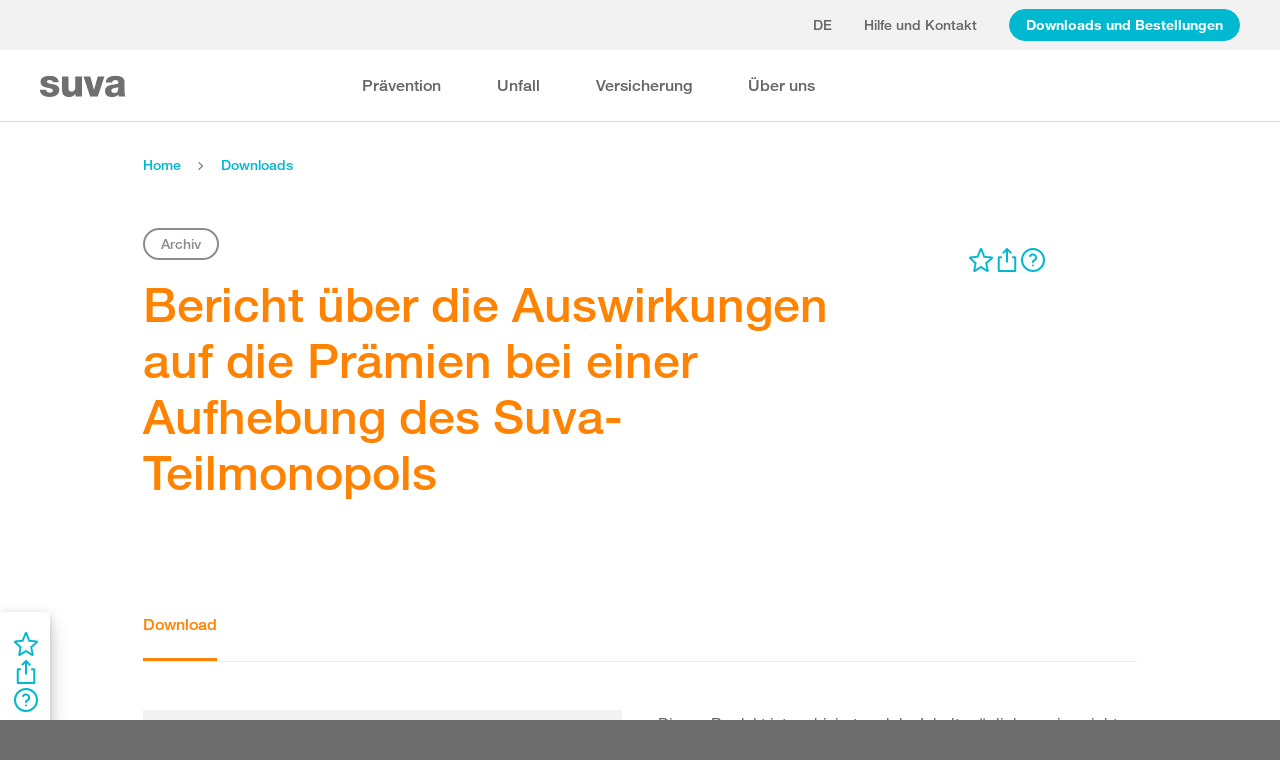

--- FILE ---
content_type: text/html; charset=utf-8
request_url: https://www.suva.ch/de-ch/download/weitere-artikel/bericht-ueber-die-auswirkungen-auf-die-praemien-bei-einer-aufhebung-des-suva-teilmonopols
body_size: 58726
content:
<!DOCTYPE html><html lang="de"><head>
    <meta charset="utf-8">
    <title>Bericht über die Auswirkungen auf die Prämien bei einer Aufhebung des Suva-Teilmonopols</title>
    <meta name="viewport" content="width=device-width, initial-scale=1, minimum-scale=1">
    <meta name="application-name" content="suva.ch">
    <meta name="mobile-web-app-capable" content="yes">
    <meta name="apple-mobile-web-app-capable" content="yes">
    <meta name="apple-mobile-web-app-title" content="suva.ch">
    <meta name="msapplication-TileColor" content="#ffffff">
    <meta name="theme-color" content="#ffffff">
    <meta name="apple-mobile-web-app-status-bar-style" content="#ffffff">
    <link rel="manifest" href="/dist/suvach/browser/manifest.json?v=231024011324" id="manifest-placeholder">
    <meta name="msapplication-config" content="/browserconfig.xml?v=231024011324">
    <link rel="apple-touch-icon" sizes="57x57" href="/apple-touch-icon-57x57.png?v=231024011324">
    <link rel="apple-touch-icon" sizes="60x60" href="/apple-touch-icon-60x60.png?v=231024011324">
    <link rel="apple-touch-icon" sizes="72x72" href="/apple-touch-icon-72x72.png?v=231024011324">
    <link rel="apple-touch-icon" sizes="76x76" href="/apple-touch-icon-76x76.png?v=231024011324">
    <link rel="apple-touch-icon" sizes="114x114" href="/apple-touch-icon-114x114.png?v=231024011324">
    <link rel="apple-touch-icon" sizes="120x120" href="/apple-touch-icon-120x120.png?v=231024011324">
    <link rel="apple-touch-icon" sizes="144x144" href="/apple-touch-icon-144x144.png?v=231024011324">
    <link rel="apple-touch-icon" sizes="152x152" href="/apple-touch-icon-152x152.png?v=231024011324">
    <link rel="apple-touch-icon" sizes="180x180" href="/apple-touch-icon-180x180.png?v=231024011324">
    <link rel="icon" type="image/png" href="/dist/suvach/browser/assets/favicons/android-chrome-36x36.png?v=231024011324" sizes="36x36">
    <link rel="icon" type="image/png" href="/dist/suvach/browser/assets/favicons/android-chrome-48x48.png?v=231024011324" sizes="48x48">
    <link rel="icon" type="image/png" href="/dist/suvach/browser/assets/favicons/android-chrome-72x72.png?v=231024011324" sizes="72x72">
    <link rel="icon" type="image/png" href="/dist/suvach/browser/assets/favicons/android-chrome-96x96.png?v=231024011324" sizes="96x96">
    <link rel="icon" type="image/png" href="/dist/suvach/browser/assets/favicons/android-chrome-144x144.png?v=231024011324" sizes="144x144">
    <link rel="icon" type="image/png" href="/dist/suvach/browser/assets/favicons/android-chrome-192x192.png?v=231024011324" sizes="192x192">
    <link rel="icon" type="image/png" href="/dist/suvach/browser/assets/favicons/favicon-16x16.png?v=231024011324" sizes="16x16">
    <link rel="icon" type="image/png" href="/dist/suvach/browser/assets/favicons/favicon-32x32.png?v=231024011324" sizes="32x32">
    <link rel="icon" type="image/png" href="/dist/suvach/browser/assets/favicons/favicon-96x96.png?v=231024011324" sizes="96x96">
    <link rel="shortcut icon" type="image/x-icon" href="/favicon.ico?v=231024011324">
    <meta name="msapplication-TileImage" content="/mstile-150x150.png?v=231024011324">
    <meta name="msapplication-square70x70logo" content="/mstile-70x70.png?v=231024011324">
    <meta name="msapplication-square150x150logo" content="/mstile-150x150.png?v=231024011324">
    <meta name="msapplication-wide310x150logo" content="/mstile-310x150.png?v=231024011324">
    <meta name="msapplication-square310x310logo" content="/mstile-310x310.png?v=231024011324">
    <link href="/apple-touch-startup-image-320x460.png?v=231024011324" media="(device-width: 320px) and (device-height: 480px) and (-webkit-device-pixel-ratio: 1)" rel="apple-touch-startup-image">
    <link href="/apple-touch-startup-image-640x920.png?v=231024011324" media="(device-width: 320px) and (device-height: 480px) and (-webkit-device-pixel-ratio: 2)" rel="apple-touch-startup-image">
    <link href="/apple-touch-startup-image-640x1096.png?v=231024011324" media="(device-width: 320px) and (device-height: 568px) and (-webkit-device-pixel-ratio: 2)" rel="apple-touch-startup-image">
    <link href="/apple-touch-startup-image-748x1024.png?v=231024011324" media="(device-width: 768px) and (device-height: 1024px) and (-webkit-device-pixel-ratio: 1) and (orientation: landscape)" rel="apple-touch-startup-image">
    <link href="/apple-touch-startup-image-750x1024.png?v=231024011324" media="" rel="apple-touch-startup-image">
    <link href="/apple-touch-startup-image-750x1294.png?v=231024011324" media="(device-width: 375px) and (device-height: 667px) and (-webkit-device-pixel-ratio: 2)" rel="apple-touch-startup-image">
    <link href="/apple-touch-startup-image-768x1004.png?v=231024011324" media="(device-width: 768px) and (device-height: 1024px) and (-webkit-device-pixel-ratio: 1) and (orientation: portrait)" rel="apple-touch-startup-image">
    <link href="/apple-touch-startup-image-1182x2208.png?v=231024011324" media="(device-width: 414px) and (device-height: 736px) and (-webkit-device-pixel-ratio: 3) and (orientation: landscape)" rel="apple-touch-startup-image">
    <link href="/apple-touch-startup-image-1242x2148.png?v=231024011324" media="(device-width: 414px) and (device-height: 736px) and (-webkit-device-pixel-ratio: 3) and (orientation: portrait)" rel="apple-touch-startup-image">
    <link href="/apple-touch-startup-image-1496x2048.png?v=231024011324" media="(device-width: 768px) and (device-height: 1024px) and (-webkit-device-pixel-ratio: 2) and (orientation: landscape)" rel="apple-touch-startup-image">
    <link href="/apple-touch-startup-image-1536x2008.png?v=231024011324" media="(device-width: 768px) and (device-height: 1024px) and (-webkit-device-pixel-ratio: 2) and (orientation: portrait)" rel="apple-touch-startup-image">
  <link rel="stylesheet" href="/dist/suvach/browser/styles.33562885cae7d3f2.css"><meta name="suva-features" content="mm-audit-erstellen;smd-lerb;profilverwaltung-kanalwahl;falli-google;smd-google;sforms-kontaktangaben;osv-mitteilungen;sForms-show-guest-upgrade;smd-eiam-mitgliedschaft;fada-google;smd-non-br;smd-autocomplete;lwr-sprache-portugiesisch;kawa-elektronische-praemienverfuegung;falli-auf;show-arbeitsunfaehigkeit-dropdown;WEBAUTHN;sForms-show-feedback-section;dial-upload;osv-feedback;cmi-rechnungen"><style ng-app-id="my-app">.smartbanner[_ngcontent-my-app-c2623662265]{position:sticky;top:0;left:0;z-index:1001;overflow-x:hidden;width:100%;height:84px;background:#f3f3f3;font-family:Helvetica,sans,sans-serif}.smartbanner__exit[_ngcontent-my-app-c2623662265]{position:absolute;top:calc(50% - 6px);left:9px;display:block;margin:0;width:12px;height:12px;border:0;text-align:center}.smartbanner__exit[_ngcontent-my-app-c2623662265]:before, .smartbanner__exit[_ngcontent-my-app-c2623662265]:after{position:absolute;width:1px;height:12px;background:#716f6f;content:" "}.smartbanner__exit[_ngcontent-my-app-c2623662265]:before{transform:rotate(45deg)}.smartbanner__exit[_ngcontent-my-app-c2623662265]:after{transform:rotate(-45deg)}.smartbanner__icon[_ngcontent-my-app-c2623662265]{position:absolute;top:10px;left:30px;width:64px;height:64px;border-radius:15px;background-size:64px 64px}.smartbanner__info[_ngcontent-my-app-c2623662265]{position:absolute;top:10px;left:104px;display:flex;overflow-y:hidden;width:60%;height:64px;align-items:center;color:#000}.smartbanner__info__title[_ngcontent-my-app-c2623662265]{font-size:14px}.smartbanner__info__author[_ngcontent-my-app-c2623662265], .smartbanner__info__price[_ngcontent-my-app-c2623662265]{font-size:12px}.smartbanner__button[_ngcontent-my-app-c2623662265]{position:absolute!important;top:32px;right:10px;z-index:1;display:block;padding:0 10px;min-width:10%;border-radius:5px;background:#f3f3f3;color:#1474fc;font-size:18px;text-align:center;text-decoration:none}.smartbanner__button__label[_ngcontent-my-app-c2623662265]{text-align:center}.smartbanner.smartbanner--android[_ngcontent-my-app-c2623662265]{background:#3d3d3d url([data-uri])}.smartbanner.smartbanner--android[_ngcontent-my-app-c2623662265]   .smartbanner__exit[_ngcontent-my-app-c2623662265]{left:6px;margin-right:7px;width:17px;height:17px;border-radius:14px;background:#1c1e21;box-shadow:0 1px 2px #000c inset,0 1px 1px #ffffff4d;color:#b1b1b3;font-family:ArialRoundedMTBold,Arial,sans-serif;font-size:20px;line-height:17px;text-shadow:0 1px 1px #000}.smartbanner.smartbanner--android[_ngcontent-my-app-c2623662265]   .smartbanner__exit[_ngcontent-my-app-c2623662265]:before, .smartbanner.smartbanner--android[_ngcontent-my-app-c2623662265]   .smartbanner__exit[_ngcontent-my-app-c2623662265]:after{top:3px;left:8px;width:2px;height:11px;background:#b1b1b3}.smartbanner.smartbanner--android[_ngcontent-my-app-c2623662265]   .smartbanner__exit[_ngcontent-my-app-c2623662265]:active, .smartbanner.smartbanner--android[_ngcontent-my-app-c2623662265]   .smartbanner__exit[_ngcontent-my-app-c2623662265]:hover{color:#eee}.smartbanner.smartbanner--android[_ngcontent-my-app-c2623662265]   .smartbanner__icon[_ngcontent-my-app-c2623662265]{background-color:transparent;box-shadow:none}.smartbanner.smartbanner--android[_ngcontent-my-app-c2623662265]   .smartbanner__info[_ngcontent-my-app-c2623662265]{color:#ccc;text-shadow:0 1px 2px #000}.smartbanner.smartbanner--android[_ngcontent-my-app-c2623662265]   .smartbanner__info__title[_ngcontent-my-app-c2623662265]{color:#fff;font-weight:700}.smartbanner.smartbanner--android[_ngcontent-my-app-c2623662265]   .smartbanner__button[_ngcontent-my-app-c2623662265]{top:30px;right:20px;padding:0;min-width:12%;border-radius:0;background:none;box-shadow:0 0 0 1px #333,0 0 0 2px #dddcdc;color:#d1d1d1;font-size:14px;font-weight:700}.smartbanner.smartbanner--android[_ngcontent-my-app-c2623662265]   .smartbanner__button[_ngcontent-my-app-c2623662265]:active, .smartbanner.smartbanner--android[_ngcontent-my-app-c2623662265]   .smartbanner__button[_ngcontent-my-app-c2623662265]:hover{background:none}.smartbanner.smartbanner--android[_ngcontent-my-app-c2623662265]   .smartbanner__button__label[_ngcontent-my-app-c2623662265]{display:block;padding:0 10px;background:#42b6c9;background:linear-gradient(to bottom,#42b6c9,#39a9bb);box-shadow:none;line-height:24px;text-align:center;text-shadow:none;text-transform:none}.smartbanner.smartbanner--android[_ngcontent-my-app-c2623662265]   .smartbanner__button__label[_ngcontent-my-app-c2623662265]:active, .smartbanner.smartbanner--android[_ngcontent-my-app-c2623662265]   .smartbanner__button__label[_ngcontent-my-app-c2623662265]:hover{background:#2ac7e1}</style><style ng-app-id="my-app">[_nghost-my-app-c2715540712]{height:100%;width:100%}</style><style ng-app-id="my-app">@keyframes _ngcontent-my-app-c764926715_SlideUp{0%{bottom:-74px}to{bottom:80px}}.sux-wrapper[_ngcontent-my-app-c764926715]{position:fixed;left:0;width:100%;display:flex;flex-direction:column;align-items:center;z-index:1050;bottom:80px;animation:.25s ease-in 0s 1 _ngcontent-my-app-c764926715_SlideUp}.sux-wrapper[_ngcontent-my-app-c764926715]   .sux-shadow[_ngcontent-my-app-c764926715]{box-shadow:0 10px 100px #0006,0 3px 30px #00000042,0 2px 12px #0003,0 1px 4px #00000012}.sux-toast-space[_ngcontent-my-app-c764926715]:not(:last-child){margin-bottom:32px!important}@media (max-width: 599px){.sux-wrapper[_ngcontent-my-app-c764926715]{bottom:48px}@keyframes SlideUp{0%{bottom:-58px}to{bottom:48px}}}</style><style ng-app-id="my-app">.sch-loader-container[_ngcontent-my-app-c1775635982]{display:flex;justify-content:center;align-items:center;position:fixed;width:80px;height:80px;top:calc(50% - 40px);left:calc(50% - 40px);z-index:1503;opacity:.8;border-radius:10px;background-color:#fff;box-shadow:0 10px 20px #0003,0 2px 10px #00000021,0 2px 3px #00000012,0 1px 1px #0000000d}</style><style ng-app-id="my-app">.block-ui-wrapper{display:none;position:fixed;height:100%;width:100%;top:0;left:0;background:rgba(0,0,0,.7);z-index:30000;cursor:wait}.block-ui-wrapper.block-ui-wrapper--element{position:absolute}.block-ui-wrapper.active{display:block}.block-ui-wrapper.block-ui-main{position:fixed}.block-ui-spinner,.block-ui-template{position:absolute;top:40%;margin:0 auto;left:0;right:0;transform:translateY(-50%)}.block-ui-spinner>.message{font-size:1.3em;text-align:center;color:#fff}.block-ui__element{position:relative}.loader,.loader:after{border-radius:50%;width:10em;height:10em}.loader{margin:7px auto;font-size:5px;position:relative;text-indent:-9999em;border-top:1.1em solid rgba(255,255,255,.2);border-right:1.1em solid rgba(255,255,255,.2);border-bottom:1.1em solid rgba(255,255,255,.2);border-left:1.1em solid #ffffff;transform:translateZ(0);animation:load8 1.1s infinite linear}@keyframes load8{0%{transform:rotate(0)}to{transform:rotate(360deg)}}
</style><style ng-app-id="my-app">[_nghost-my-app-c378826967]{display:inline-block}.sux-loader-ring[_ngcontent-my-app-c378826967]{margin-left:auto;margin-right:auto}.sux-loader-ring[_ngcontent-my-app-c378826967]   div[_ngcontent-my-app-c378826967]{box-sizing:border-box;display:block;position:absolute;border:3px solid currentColor;border-radius:50%;animation:_ngcontent-my-app-c378826967_sux-loader-ring 1.2s cubic-bezier(.5,0,.5,.5) infinite;border-color:#ff8200 #ffe0bf #ffe0bf #ffe0bf}@keyframes _ngcontent-my-app-c378826967_sux-loader-ring{0%{transform:rotate(0)}to{transform:rotate(360deg)}}.sux-text-container[_ngcontent-my-app-c378826967]{display:flex;flex-direction:column;text-align:center;word-break:break-word}</style><style ng-app-id="my-app">[_nghost-my-app-c148876355]{display:block;min-height:100vh;width:100%;background-color:#fff}</style><meta name="itemId" content="0aa35b9a-1205-4cd8-a335-a1d0dea00ebc"><meta name="itemLanguage" content="de-CH"><link rel="canonical" href="https://www.suva.ch/de-ch/download/weitere-artikel/bericht-ueber-die-auswirkungen-auf-die-praemien-bei-einer-aufhebung-des-suva-teilmonopols/standard-variante"><meta name="description" content=""><link rel="alternate" hreflang="de-CH" href="/de-ch/download/weitere-artikel/bericht-ueber-die-auswirkungen-auf-die-praemien-bei-einer-aufhebung-des-suva-teilmonopols/standard-variante"><link rel="alternate" hreflang="fr-CH" href="/fr-ch/download/autres-articles/rapport-concernant-les-consequences-sur-les-primes-d-une-levee-du-monopole-partiel-de-la-suva/standard-variante"><meta name="keywords" content=""><meta property="og:image" content="/-/media/images/social/suva-logo.jpg?h=637&amp;iar=0&amp;w=637&amp;rev=86cd3b7e9f0346af93b47d9679263fda&amp;hash=0DAD0729D1FE074DD5AAB1615F2B2913&amp;t=ogImage"><meta property="og:title" content="Bericht über die Auswirkungen auf die Prämien bei einer Aufhebung des Suva-Teilmonopols"><meta property="og:type" content="website"><style ng-app-id="my-app">[_nghost-my-app-c516427983]{display:flex;flex-direction:column;background-color:#fff;min-height:100vh;width:100vw;position:relative}[_nghost-my-app-c516427983]   aside[_ngcontent-my-app-c516427983]{z-index:1}[_nghost-my-app-c516427983]   main[_ngcontent-my-app-c516427983]{flex-grow:1;display:grid;grid-template-columns:100vw}[_nghost-my-app-c516427983]   footer[_ngcontent-my-app-c516427983]{background-color:#9ca4ab}</style><style ng-app-id="my-app">[_nghost-my-app-c395013929]{display:grid;grid-template-columns:100vw}</style><style ng-app-id="my-app">.sch-lang-switch[_ngcontent-my-app-c2378176530]{position:absolute;left:-24px;top:-10px;z-index:1;overflow:hidden;background-color:#fff;box-shadow:0 10px 20px #0003,0 2px 10px #00000021,0 2px 3px #00000012,0 1px 1px #0000000d}.sch-lang-switch[_ngcontent-my-app-c2378176530] > a[_ngcontent-my-app-c2378176530]{display:block;padding:10px 24px;margin:0;text-align:center}.sch-lang-switch[_ngcontent-my-app-c2378176530] > a.sch-active[_ngcontent-my-app-c2378176530]{color:#ff8200}.sch-lang-switch[_ngcontent-my-app-c2378176530] > a[_ngcontent-my-app-c2378176530]:hover{color:#ff8200;background-color:#ffe0bf}@keyframes _ngcontent-my-app-c2378176530_open{0%{max-height:40px;opacity:.5;overflow:hidden}99%{max-height:160px;opacity:1;overflow:hidden}to{overflow:visible}}.sch-lang-switch[_ngcontent-my-app-c2378176530]{animation-name:_ngcontent-my-app-c2378176530_open;animation-duration:.4s;animation-timing-function:ease;animation-fill-mode:both}.sch-lang-switch-outer[_ngcontent-my-app-c2378176530]{text-transform:uppercase}.btn[_ngcontent-my-app-c2378176530]{padding-left:16px!important;padding-right:16px!important}</style><style ng-app-id="my-app">@media (max-width: 1279px){sch-navigation-flyout[_ngcontent-my-app-c3409623332]{display:none}}sch-mobile-navigation-flyout[_ngcontent-my-app-c3409623332]{justify-content:flex-start}@media (min-width: 1280px){sch-mobile-navigation-flyout[_ngcontent-my-app-c3409623332]{display:none}}.nav-item[_ngcontent-my-app-c3409623332]{font-family:HelveticaNeueLTW04-65Medium;position:relative;white-space:nowrap;transition:border-color .2s ease,color .2s ease}.sch-cart-count[_ngcontent-my-app-c3409623332]{position:absolute;top:16px;font-size:11px;right:-10px;background-color:#c33;padding:0 6px;height:18px;color:#fff;border-radius:50%}a.sch-cart[_ngcontent-my-app-c3409623332]:focus-visible:after{inset:-5px -14px -5px -5px!important}.sch-navi-burger[_ngcontent-my-app-c3409623332]{margin-left:24px!important}.sch-navi-burger[_ngcontent-my-app-c3409623332]   sux-icon[_ngcontent-my-app-c3409623332]{display:inline-flex}.sch-navi-burger[_ngcontent-my-app-c3409623332]   sux-icon[_ngcontent-my-app-c3409623332]:first-child{position:absolute;transform:scaleY(1);transition:transform .2s ease .1s}.sch-navi-burger[_ngcontent-my-app-c3409623332]   sux-icon[_ngcontent-my-app-c3409623332]:last-child{transform:scaleY(0);transition:transform .1s ease}.sch-navi-burger.sch-show-close[_ngcontent-my-app-c3409623332]   sux-icon[_ngcontent-my-app-c3409623332]:first-child{transform:scaleY(0);transition:transform .1s ease}.sch-navi-burger.sch-show-close[_ngcontent-my-app-c3409623332]   sux-icon[_ngcontent-my-app-c3409623332]:last-child{transform:scaleY(1);transition:transform .2s ease .1s}.sch-demoportal-banner[_ngcontent-my-app-c3409623332]{position:fixed;left:0;top:0;width:200px;height:200px;overflow:hidden;pointer-events:none}.sch-demoportal-banner[_ngcontent-my-app-c3409623332] > span[_ngcontent-my-app-c3409623332]{position:absolute;top:55px;left:-55px;width:260px;background-color:#ff8200;color:#fff;text-align:center;padding:8px 0;transform:rotate(-45deg);font-weight:700;pointer-events:none}</style><style ng-app-id="my-app">[_nghost-my-app-c2755260862]{height:100%;display:flex;flex-direction:column}sch-anchor-navigation[_ngcontent-my-app-c2755260862]{flex-grow:1}.sch-content-placeholder[_ngcontent-my-app-c2755260862]{flex-grow:1;display:flex;flex-direction:column}.sch-content-placeholder[_ngcontent-my-app-c2755260862] > *[_ngcontent-my-app-c2755260862]:last-child{flex-grow:1}.sch-intro[_ngcontent-my-app-c2755260862]{background:#666666;padding-left:0;padding-right:0}</style><style ng-app-id="my-app">[_nghost-my-app-c864654998]{display:flex;flex-direction:column;position:relative}[_nghost-my-app-c864654998]   .sch-anchor-navi-content-height-wrapper[_ngcontent-my-app-c864654998]{position:absolute;inset:0;pointer-events:none}@media (max-width: 1279px){[_nghost-my-app-c864654998]   .sch-anchor-navi-content-height-wrapper[_ngcontent-my-app-c864654998]{display:none}}[_nghost-my-app-c864654998]   .sch-anchor-nav-list-content[_ngcontent-my-app-c864654998]{pointer-events:all}[_nghost-my-app-c864654998]   .sch-anchor-nav[_ngcontent-my-app-c864654998]{text-align:right;position:sticky;top:70px;display:block;width:100%}[_nghost-my-app-c864654998]   .sch-anchor-nav-mobile[_ngcontent-my-app-c864654998], [_nghost-my-app-c864654998]   .sch-toggle[_ngcontent-my-app-c864654998]{z-index:1500}[_nghost-my-app-c864654998]   .sch-service-icons-host[_ngcontent-my-app-c864654998]{position:sticky;top:70px;float:right;z-index:5;pointer-events:all}.sch-anchor-nav[_ngcontent-my-app-c864654998]{z-index:1}.sch-anchor-nav[_ngcontent-my-app-c864654998]   .row[_ngcontent-my-app-c864654998] > .col-md-3[_ngcontent-my-app-c864654998]{margin-top:92px}@media (max-height: 720px){.sch-anchor-nav[_ngcontent-my-app-c864654998]   .row[_ngcontent-my-app-c864654998] > .col-md-3[_ngcontent-my-app-c864654998]{margin-top:92px}}@media (max-height: 512px){.sch-anchor-nav[_ngcontent-my-app-c864654998]   .row[_ngcontent-my-app-c864654998] > .col-md-3[_ngcontent-my-app-c864654998]{margin-top:72px}}@media (max-height: 320px){.sch-anchor-nav[_ngcontent-my-app-c864654998]   .row[_ngcontent-my-app-c864654998] > .col-md-3[_ngcontent-my-app-c864654998]{margin-top:52px}}@media (max-width: 1279px){.sch-anchor-nav[_ngcontent-my-app-c864654998]{display:none}}.sch-anchor-nav-title[_ngcontent-my-app-c864654998]{font-size:16px;margin-bottom:24px}ul[_ngcontent-my-app-c864654998]{list-style-type:none;margin:0}ul[_ngcontent-my-app-c864654998]   li[_ngcontent-my-app-c864654998]{list-style-type:none;line-height:22px;margin-bottom:10px}ul[_ngcontent-my-app-c864654998]   a[_ngcontent-my-app-c864654998]{font-family:HelveticaNeueLTW04-55Roman;font-size:14px;color:#666}ul[_ngcontent-my-app-c864654998]   a[_ngcontent-my-app-c864654998]:hover{color:#ff8200!important;border-bottom:unset}ul[_ngcontent-my-app-c864654998]   a.sch-active[_ngcontent-my-app-c864654998]{font-family:HelveticaNeueLTW04-75Bold;color:#ff8200}@media (max-width: 1279px){  body.sch-anchor-navigation-visible{padding-bottom:56px}}.sch-anchor-nav-mobile[_ngcontent-my-app-c864654998]{position:fixed;bottom:0;width:100%;max-height:56px;padding:6px 28px 6px 32px;color:#fff;background-color:#666;transition:all .5s ease}.sch-anchor-nav-mobile.sch-open[_ngcontent-my-app-c864654998]   div[_ngcontent-my-app-c864654998] > ul[_ngcontent-my-app-c864654998]{overflow-y:auto;opacity:1}.sch-anchor-nav-mobile[_ngcontent-my-app-c864654998]   .sch-anchor-nav-mobile-header[_ngcontent-my-app-c864654998]{display:flex;justify-content:space-between;padding-top:8px}.sch-anchor-nav-mobile[_ngcontent-my-app-c864654998]   .sch-anchor-nav-mobile-header-title[_ngcontent-my-app-c864654998]{flex:1 1 auto;white-space:nowrap;overflow:hidden;text-overflow:ellipsis}.sch-anchor-nav-mobile[_ngcontent-my-app-c864654998]   div[_ngcontent-my-app-c864654998] > ul[_ngcontent-my-app-c864654998]{list-style-type:none;margin:0;padding:0 0 20px;opacity:0;transition:opacity .5s ease}.sch-anchor-nav-mobile[_ngcontent-my-app-c864654998]   div[_ngcontent-my-app-c864654998] > ul[_ngcontent-my-app-c864654998]   li[_ngcontent-my-app-c864654998]{list-style-type:none!important;line-height:20px;margin-bottom:4px;margin-left:0;transition:margin .2s ease}.sch-anchor-nav-mobile[_ngcontent-my-app-c864654998]   div[_ngcontent-my-app-c864654998] > ul[_ngcontent-my-app-c864654998]   li[_ngcontent-my-app-c864654998]:before{display:none}.sch-anchor-nav-mobile[_ngcontent-my-app-c864654998]   div[_ngcontent-my-app-c864654998] > ul[_ngcontent-my-app-c864654998]   li.sch-active[_ngcontent-my-app-c864654998]{margin-left:12px}.sch-anchor-nav-mobile[_ngcontent-my-app-c864654998]   div[_ngcontent-my-app-c864654998] > ul[_ngcontent-my-app-c864654998]   li.sch-active[_ngcontent-my-app-c864654998]   a[_ngcontent-my-app-c864654998]{color:#fff}.sch-anchor-nav-mobile[_ngcontent-my-app-c864654998]   div[_ngcontent-my-app-c864654998] > ul[_ngcontent-my-app-c864654998]   a[_ngcontent-my-app-c864654998]{font-family:HelveticaNeueLTW04-55Roman;font-size:14px;color:#d9d9d9}.sch-anchor-nav-mobile[_ngcontent-my-app-c864654998]   div[_ngcontent-my-app-c864654998] > ul[_ngcontent-my-app-c864654998]   a[_ngcontent-my-app-c864654998]:hover{border-bottom:unset}.sch-anchor-nav-mobile[_ngcontent-my-app-c864654998]   .sch-anchor-nav-list[_ngcontent-my-app-c864654998]{margin-top:-16px}@media (min-width: 1280px){.sch-anchor-nav-mobile[_ngcontent-my-app-c864654998]{display:none}}.sch-anchor-nav-mobile-actions[_ngcontent-my-app-c864654998]{flex:0 0 auto;display:flex;justify-content:space-between;margin-right:-80px;transition:margin .3s ease}.sch-anchor-nav-mobile-actions.sch-back-to-top-visible[_ngcontent-my-app-c864654998]{margin-right:-2px}.sch-anchor-nav-mobile-actions.sch-back-to-top-visible[_ngcontent-my-app-c864654998]   .sch-toggle[_ngcontent-my-app-c864654998]{margin-right:16px}.sch-toggle[_ngcontent-my-app-c864654998], .sch-back-to-top[_ngcontent-my-app-c864654998]{cursor:pointer;right:32px}.sch-toggle[_ngcontent-my-app-c864654998]{height:24px;color:#fff;margin-right:28px;margin-left:28px;transition:transform .3s ease,margin-right .3s ease}.sch-toggle.sch-open[_ngcontent-my-app-c864654998]{transform:rotate(180deg)}@media (min-width: 1280px){.sch-toggle[_ngcontent-my-app-c864654998]{display:none}}.sch-back-to-top[_ngcontent-my-app-c864654998]{height:56px;border-left:solid 2px #ffffff;padding-left:26px;transform:translateY(-14px)}.sch-back-to-top[_ngcontent-my-app-c864654998]   sux-icon[_ngcontent-my-app-c864654998]{transform:translateY(14px)}</style><style ng-app-id="my-app">[_nghost-my-app-c192653670]{display:block;position:relative}[_nghost-my-app-c192653670] > .sch-inline-panel[_ngcontent-my-app-c192653670]{gap:16px}[_nghost-my-app-c192653670]   .sch-header-panel[_ngcontent-my-app-c192653670]{display:flex;flex-direction:row}[_nghost-my-app-c192653670]   .sch-sidebar-panel[_ngcontent-my-app-c192653670]{display:flex;flex-direction:column;z-index:1;background-color:#fff;margin-right:var(--sch-scrollbar-width);box-shadow:0 10px 20px #0003,0 2px 10px #00000021,0 2px 3px #00000012,0 1px 1px #0000000d;padding:16px 12px;gap:16px}h5[_ngcontent-my-app-c192653670]{color:#666;margin-bottom:10px}.sch-desktop-share-panel[_ngcontent-my-app-c192653670]{background-color:#fff;position:absolute;animation:tooltipOpen .4s ease;box-shadow:0 10px 20px #0003,0 2px 10px #00000021,0 2px 3px #00000012,0 1px 1px #0000000d}.sch-desktop-share-panel[_ngcontent-my-app-c192653670]:not(.sch-sidebar-placement){margin-top:12px}.sch-desktop-share-panel.sch-sidebar-placement[_ngcontent-my-app-c192653670]{right:65px;top:0}@media (min-width: 1280px){.sch-desktop-share-panel[_ngcontent-my-app-c192653670]{right:0}}.sch-desktop-share-panel.sch-share-panel-left.sch-icon-position-first[_ngcontent-my-app-c192653670]{right:0}.sch-desktop-share-panel.sch-share-panel-left.sch-icon-position-second[_ngcontent-my-app-c192653670]{right:38px}.sch-desktop-share-panel.sch-share-panel-left.sch-icon-position-third[_ngcontent-my-app-c192653670]{right:76px}.sch-desktop-share-panel.sch-share-panel-left.sch-icon-position-fourth[_ngcontent-my-app-c192653670]{right:114px}.sch-desktop-share-panel[_ngcontent-my-app-c192653670]{z-index:1502;overflow:auto;max-height:calc(100vh - 222px);min-width:max-content}</style><style ng-app-id="my-app">[_nghost-my-app-c3375252435]{display:inline-flex}[_nghost-my-app-c3375252435]     svg{stroke:currentColor;fill:currentColor;vertical-align:unset;stroke-width:0}[_nghost-my-app-c3375252435]     svg *{vector-effect:non-scaling-stroke}</style><style ng-app-id="my-app">[_nghost-my-app-c3744194091]{background-color:#666;display:block}.row[_ngcontent-my-app-c3744194091] > div[_ngcontent-my-app-c3744194091]{min-height:88px;display:flex;align-items:center;justify-content:space-between}@media (max-width: 1279px){.row[_ngcontent-my-app-c3744194091] > div[_ngcontent-my-app-c3744194091]{flex-direction:column-reverse;justify-content:center;overflow-wrap:anywhere;text-align:center}.row[_ngcontent-my-app-c3744194091] > div[_ngcontent-my-app-c3744194091]   .sch-meta-links[_ngcontent-my-app-c3744194091]{margin-bottom:24px}.row[_ngcontent-my-app-c3744194091] > div[_ngcontent-my-app-c3744194091]   .sch-social-links[_ngcontent-my-app-c3744194091]{margin-top:24px;margin-bottom:20px}}.row[_ngcontent-my-app-c3744194091] > div[_ngcontent-my-app-c3744194091] > nav[_ngcontent-my-app-c3744194091] > *[_ngcontent-my-app-c3744194091]{font-family:HelveticaNeueLTW04-45Light;font-size:12px;color:#b3b3b3;white-space:nowrap;display:inline-block}.row[_ngcontent-my-app-c3744194091] > div[_ngcontent-my-app-c3744194091] > nav[_ngcontent-my-app-c3744194091] > a[_ngcontent-my-app-c3744194091]{vertical-align:middle}.row[_ngcontent-my-app-c3744194091] > div[_ngcontent-my-app-c3744194091] > nav[_ngcontent-my-app-c3744194091] > a[_ngcontent-my-app-c3744194091]:hover, .row[_ngcontent-my-app-c3744194091] > div[_ngcontent-my-app-c3744194091] > nav[_ngcontent-my-app-c3744194091] > a[_ngcontent-my-app-c3744194091]:focus-visible{color:#fff}.row[_ngcontent-my-app-c3744194091] > div[_ngcontent-my-app-c3744194091]   .sch-meta-links[_ngcontent-my-app-c3744194091] > *[_ngcontent-my-app-c3744194091]{line-height:32px}.row[_ngcontent-my-app-c3744194091] > div[_ngcontent-my-app-c3744194091]   .sch-meta-links[_ngcontent-my-app-c3744194091] > *[_ngcontent-my-app-c3744194091]:not(:last-child){margin-right:24px}.row[_ngcontent-my-app-c3744194091] > div[_ngcontent-my-app-c3744194091]   .sch-social-links[_ngcontent-my-app-c3744194091] > *[_ngcontent-my-app-c3744194091]:not(:last-child){margin-right:20px}.row[_ngcontent-my-app-c3744194091] > div[_ngcontent-my-app-c3744194091]   #sch-co-browsing[_ngcontent-my-app-c3744194091]{cursor:pointer}@media (max-width: 1279px){.row[_ngcontent-my-app-c3744194091] > div[_ngcontent-my-app-c3744194091]   #sch-co-browsing[_ngcontent-my-app-c3744194091]{display:none}}</style><style ng-app-id="my-app">[_nghost-my-app-c3804234254]{background-color:#fff;display:block;border-bottom:1px solid #d9d9d9}[_nghost-my-app-c3804234254]   .row[_ngcontent-my-app-c3804234254] > div[_ngcontent-my-app-c3804234254]{display:flex;align-items:center;justify-content:space-between;min-height:70px;font-size:14px;font-family:HelveticaNeueLTW04-65Medium}[_nghost-my-app-c3804234254]   .row[_ngcontent-my-app-c3804234254] > div[_ngcontent-my-app-c3804234254]   nav[_ngcontent-my-app-c3804234254] > *[_ngcontent-my-app-c3804234254]:not(:last-child){margin-right:40px}@media (max-width: 1279px){[_nghost-my-app-c3804234254]   .row[_ngcontent-my-app-c3804234254] > div[_ngcontent-my-app-c3804234254]{padding-top:24px;padding-bottom:24px;display:block}[_nghost-my-app-c3804234254]   .row[_ngcontent-my-app-c3804234254] > div[_ngcontent-my-app-c3804234254]   nav[_ngcontent-my-app-c3804234254] > *[_ngcontent-my-app-c3804234254]{display:block;padding-top:16px}}</style><style ng-app-id="my-app">[_nghost-my-app-c3926208481]{display:block;background-color:#fff}[_nghost-my-app-c3926208481]   .row[_ngcontent-my-app-c3926208481] > div[_ngcontent-my-app-c3926208481]{display:flex;align-items:stretch;justify-content:space-between;padding-top:48px;padding-bottom:48px}[_nghost-my-app-c3926208481]   .row[_ngcontent-my-app-c3926208481] > div[_ngcontent-my-app-c3926208481]   h4[_ngcontent-my-app-c3926208481]{color:#666}@media (max-width: 1279px){[_nghost-my-app-c3926208481]   .row[_ngcontent-my-app-c3926208481] > div[_ngcontent-my-app-c3926208481]{display:block;padding-top:0;padding-bottom:0}[_nghost-my-app-c3926208481]   .row[_ngcontent-my-app-c3926208481] > div[_ngcontent-my-app-c3926208481] > *[_ngcontent-my-app-c3926208481]{padding-top:32px;padding-bottom:32px}}[_nghost-my-app-c3926208481]   .row[_ngcontent-my-app-c3926208481] > div[_ngcontent-my-app-c3926208481]   .sch-contact-phone[_ngcontent-my-app-c3926208481]   sux-icon[_ngcontent-my-app-c3926208481]{padding-right:12px}[_nghost-my-app-c3926208481]   .row[_ngcontent-my-app-c3926208481] > div[_ngcontent-my-app-c3926208481] > .sch-separator[_ngcontent-my-app-c3926208481]{border-right:1px solid #d9d9d9;width:1px;padding:0}@media (max-width: 1279px){[_nghost-my-app-c3926208481]   .row[_ngcontent-my-app-c3926208481] > div[_ngcontent-my-app-c3926208481] > .sch-separator[_ngcontent-my-app-c3926208481]{border-right:0;border-bottom:1px solid #d9d9d9;height:1px;width:100%}}[_nghost-my-app-c3926208481]   .row[_ngcontent-my-app-c3926208481] > div[_ngcontent-my-app-c3926208481] > *[_ngcontent-my-app-c3926208481]{font-size:14px;font-family:HelveticaNeueLTW04-55Roman;display:flex;flex-direction:column}[_nghost-my-app-c3926208481]   .row[_ngcontent-my-app-c3926208481] > div[_ngcontent-my-app-c3926208481] > *[_ngcontent-my-app-c3926208481] > p[_ngcontent-my-app-c3926208481]{flex-grow:1}@media (min-width: 1280px){[_nghost-my-app-c3926208481]   .row[_ngcontent-my-app-c3926208481] > div[_ngcontent-my-app-c3926208481] > *[_ngcontent-my-app-c3926208481]{max-width:30%}}</style><style ng-app-id="my-app">[_nghost-my-app-c1510332155]{display:block;background-color:#fff}@media (max-width: 599px){[_nghost-my-app-c1510332155]{display:none}}.breadcrumb-section[_ngcontent-my-app-c1510332155]{overflow:hidden}.sch-breadcrumbs-invisible-container[_ngcontent-my-app-c1510332155]{position:absolute;left:0;top:0;visibility:hidden!important}.sch-breadcrumbs-container[_ngcontent-my-app-c1510332155]{margin-top:32px;display:flex;align-items:center;white-space:nowrap;overflow:hidden;font-size:14px;margin-bottom:0}.sch-breadcrumbs-container[_ngcontent-my-app-c1510332155]   .sch-text-title[_ngcontent-my-app-c1510332155]{font-family:HelveticaNeueLTW04-65Medium}.sch-breadcrumbs-container[_ngcontent-my-app-c1510332155]   .sch-breadcrumb-chevron[_ngcontent-my-app-c1510332155]{margin-left:16px;margin-right:16px;flex-shrink:0}.sch-breadcrumbs-container[_ngcontent-my-app-c1510332155] > li.sch-breadcrumb-link[_ngcontent-my-app-c1510332155]:last-of-type{text-overflow:ellipsis;overflow:hidden;font-family:HelveticaNeueLTW04-75Bold}.sch-breadcrumbs-container.sch-breadcrumbs-invisible-container[_ngcontent-my-app-c1510332155] > li.sch-breadcrumb-link[_ngcontent-my-app-c1510332155]:last-of-type{text-overflow:unset;overflow:auto}</style><style ng-app-id="my-app">.sch-page-intro[_ngcontent-my-app-c3152513325]{margin-top:48px;padding-bottom:80px}@media (max-width: 767px){.sch-page-intro[_ngcontent-my-app-c3152513325]{padding-bottom:80px}}.sch-page-intro[_ngcontent-my-app-c3152513325]     .sch-page-intro-lead{margin-bottom:unset}.sch-page-intro[_ngcontent-my-app-c3152513325]   sch-button[_ngcontent-my-app-c3152513325]{margin-bottom:8px}sc-placeholder[name=SuvaWebsite-Intro-CTA][_ngcontent-my-app-c3152513325]     p:last-child{margin-bottom:0}@media (min-width: 1280px){.sch-service-icons-align-right[_ngcontent-my-app-c3152513325]{display:flex;justify-content:flex-end}}sc-placeholder[name=SuvaWebsite-Intro-PageUpdates][_ngcontent-my-app-c3152513325]{display:block;margin-top:40px}@media (max-width: 1279px){sc-placeholder[name=SuvaWebsite-Intro-PageUpdates][_ngcontent-my-app-c3152513325]{margin-top:24px}}@media (max-width: 767px){.sch-page-intro-action-meta[_ngcontent-my-app-c3152513325]:not(:empty){margin-top:32px}}@media (max-width: 1279px){.sch-page-intro-action-meta[_ngcontent-my-app-c3152513325]:not(:empty){margin-top:40px}}@media (min-width: 1280px){.sch-page-intro-action-meta[_ngcontent-my-app-c3152513325]:not(:empty){margin-top:20px}}</style><style ng-app-id="my-app">sc-placeholder[_ngcontent-my-app-c3152513325]:empty + sc-placeholder[_ngcontent-my-app-c3152513325] > [_ngcontent-my-app-c3152513325]:first-child{margin-top:0}sc-placeholder[_ngcontent-my-app-c3152513325]:not(:empty) + sc-placeholder[_ngcontent-my-app-c3152513325] > [_ngcontent-my-app-c3152513325]:first-child{margin-top:20px}</style><style ng-app-id="my-app">@media print{.container[_ngcontent-my-app-c3775295489]{width:100%!important;max-width:unset!important;min-width:unset!important;padding-left:0!important;padding-right:0!important;margin-left:0!important;margin-right:0!important}.sux-section-content[_ngcontent-my-app-c3775295489]{padding-top:0!important;padding-bottom:10px!important}.sux-section-grey[_ngcontent-my-app-c3775295489], .sux-section-grey-noseparator[_ngcontent-my-app-c3775295489], .sux-section-content[_ngcontent-my-app-c3775295489], sux-section-grey[_ngcontent-my-app-c3775295489], sux-section-grey-noseparator[_ngcontent-my-app-c3775295489], sux-section-content[_ngcontent-my-app-c3775295489]{background-color:#fff}}</style><style ng-app-id="my-app">[_nghost-my-app-c776809423]    ~sch-image, [_nghost-my-app-c776809423]    ~sch-contact-single, [_nghost-my-app-c776809423]    ~*>sch-accordion>sux-accordion{margin-top:16px}[_nghost-my-app-c776809423]    ~sch-contact-single{margin-bottom:40px}</style><style ng-app-id="my-app">[_nghost-my-app-c3681181131]{margin-top:40px}@media (max-width: 768px){[_nghost-my-app-c3681181131]{margin-top:24px}}.sch-page-update-componenttitle[_ngcontent-my-app-c3681181131]{margin-bottom:10px;color:#666}.sch-page-update-list[_ngcontent-my-app-c3681181131]:last-child{border-bottom:solid 1px #d9d9d9}.sch-page-update-list[_ngcontent-my-app-c3681181131]:last-child   .sch-page-update[_ngcontent-my-app-c3681181131]{padding:10px 0;font-size:.875rem}.sch-page-update-container[_ngcontent-my-app-c3681181131]{cursor:pointer;border-top:solid 1px #d9d9d9;display:flex}.sch-page-update-button[_ngcontent-my-app-c3681181131]{align-self:center}.sch-info[_ngcontent-my-app-c3681181131]{color:#00b8cf}.sch-info[_ngcontent-my-app-c3681181131]:hover{color:#007180}</style><style ng-app-id="my-app">[_nghost-my-app-c789226368]   h3[_ngcontent-my-app-c789226368]{margin-bottom:38px}[_nghost-my-app-c789226368]   h5[_ngcontent-my-app-c789226368]{color:#666}[_nghost-my-app-c789226368] > div[_ngcontent-my-app-c789226368]:first-of-type{display:flex}[_nghost-my-app-c789226368]     sux-button button{min-width:120px}[_nghost-my-app-c789226368]     .sch-feedback-confirmation{display:flex!important}[_nghost-my-app-c789226368]     .sch-feedback-confirmation .sch-h6{color:#208048!important}[_nghost-my-app-c789226368]     .sch-feedback-confirmation sux-icon{margin-right:8px;color:#208048}[_nghost-my-app-c789226368]     .sch-feedback-confirmation .sch-feedback-confirmation-content{width:100%}[_nghost-my-app-c789226368]     .sch-feedback-not-helpful-feedback-sent{display:flex}[_nghost-my-app-c789226368]     .sch-feedback-not-helpful-feedback-sent .sch-not-helpful-feedback-sent-text{margin-block-start:0!important;color:#208048}[_nghost-my-app-c789226368]     .sch-feedback-not-helpful-feedback-sent .sux-icon{margin-right:8px;color:#208048}[_nghost-my-app-c789226368]     .sch-feedback-why-not{color:#666!important}[_nghost-my-app-c789226368]     .sch-feedback-not-helpful{color:#666!important}</style><style ng-app-id="my-app">[_nghost-my-app-c2488163418]{display:block}</style><style ng-app-id="my-app">.sch-product-intro-badge[_ngcontent-my-app-c45091687]:not(:empty){display:flex;gap:12px;margin-top:4px;margin-bottom:16px}</style><style ng-app-id="my-app">.nav[_ngcontent-my-app-c4160615882]{flex-wrap:nowrap;white-space:nowrap}</style><style ng-app-id="my-app">[_nghost-my-app-c3952680524]   a[_ngcontent-my-app-c3952680524]{font-size:14px;line-height:22px}.sch-teaser[_ngcontent-my-app-c3952680524]{margin-bottom:12px;z-index:1}</style><style ng-app-id="my-app">[_nghost-my-app-c790433158]   a[_ngcontent-my-app-c790433158]{font-size:14px;line-height:22px}.sch-teaser[_ngcontent-my-app-c790433158]{margin-bottom:12px;z-index:1}</style><style ng-app-id="my-app">p[_ngcontent-my-app-c2396395452]:last-child{margin-bottom:0}</style><style ng-app-id="my-app">[_nghost-my-app-c1766743887]{display:block}a[_ngcontent-my-app-c1766743887]:hover{text-decoration:none!important}.sch-slider-slide[_ngcontent-my-app-c1766743887]{display:flex;height:100%;pointer-events:all;margin-right:10px;position:relative}.sch-slider-slide.sch-editing[_ngcontent-my-app-c1766743887]{margin-right:0}.sch-slider-slide.sch-editing[_ngcontent-my-app-c1766743887]   img[_ngcontent-my-app-c1766743887]{width:100%;height:auto}.sch-service-icons-wrapper[_ngcontent-my-app-c1766743887]{position:absolute;bottom:24px;right:24px}.sch-slider-actions-wrapper[_ngcontent-my-app-c1766743887]{margin-top:24px;margin-bottom:24px}.sch-slider-actions-wrapper[_ngcontent-my-app-c1766743887]   .sch-slider-prev[_ngcontent-my-app-c1766743887]{margin-right:44px}.sch-slider-actions-wrapper[_ngcontent-my-app-c1766743887]   .sch-slider-info[_ngcontent-my-app-c1766743887]{width:50%;margin-left:12px}.sch-slider-actions-wrapper[_ngcontent-my-app-c1766743887]   .sch-slider-info.sch-slider-info-prev[_ngcontent-my-app-c1766743887]{text-align:right;margin-right:12px}</style><style ng-app-id="my-app">[_nghost-my-app-c55281046]{display:block}</style><style ng-app-id="my-app">[_nghost-my-app-c3662679100]{display:flex;flex-direction:column;gap:16px}</style><style ng-app-id="my-app">.sch-loading[_nghost-my-app-c2356052654]{display:flex;justify-content:center}</style><style ng-app-id="my-app">[_nghost-my-app-c1612176295]{display:block}.sch-metainfo-row[_ngcontent-my-app-c1612176295]{border-bottom:solid 1px #d9d9d9;padding:10px 0 8px;font-size:14px}.sch-metainfo-row[_ngcontent-my-app-c1612176295]:first-of-type{border-top:solid 1px #d9d9d9}.sch-metainfo-label[_ngcontent-my-app-c1612176295]{color:#b3b3b3}</style><style ng-app-id="my-app">.ng-submitted[_nghost-my-app-c4265583823]     .verification-input-group:has(input[type=text].ng-invalid) .verification-icon, .ng-submitted   [_nghost-my-app-c4265583823]     .verification-input-group:has(input[type=text].ng-invalid) .verification-icon, .ng-submitted[_nghost-my-app-c4265583823]     .verification-input-group:has(sux-phone.ng-invalid) .verification-icon, .ng-submitted   [_nghost-my-app-c4265583823]     .verification-input-group:has(sux-phone.ng-invalid) .verification-icon, .ng-submitted[_nghost-my-app-c4265583823]     .verification-input-group:has(sux-month-picker.ng-invalid) .verification-icon, .ng-submitted   [_nghost-my-app-c4265583823]     .verification-input-group:has(sux-month-picker.ng-invalid) .verification-icon, .ng-submitted[_nghost-my-app-c4265583823]     .verification-input-group:has(sux-formly-field-input>.input-group>input[type=text].ng-invalid) .verification-icon, .ng-submitted   [_nghost-my-app-c4265583823]     .verification-input-group:has(sux-formly-field-input>.input-group>input[type=text].ng-invalid) .verification-icon{display:flex!important}.ng-submitted[_nghost-my-app-c4265583823]     .verification-input-group:has(input[type=text].ng-invalid) .verification-icon-error, .ng-submitted   [_nghost-my-app-c4265583823]     .verification-input-group:has(input[type=text].ng-invalid) .verification-icon-error, .ng-submitted[_nghost-my-app-c4265583823]     .verification-input-group:has(sux-phone.ng-invalid) .verification-icon-error, .ng-submitted   [_nghost-my-app-c4265583823]     .verification-input-group:has(sux-phone.ng-invalid) .verification-icon-error, .ng-submitted[_nghost-my-app-c4265583823]     .verification-input-group:has(sux-month-picker.ng-invalid) .verification-icon-error, .ng-submitted   [_nghost-my-app-c4265583823]     .verification-input-group:has(sux-month-picker.ng-invalid) .verification-icon-error, .ng-submitted[_nghost-my-app-c4265583823]     .verification-input-group:has(sux-formly-field-input>.input-group>input[type=text].ng-invalid) .verification-icon-error, .ng-submitted   [_nghost-my-app-c4265583823]     .verification-input-group:has(sux-formly-field-input>.input-group>input[type=text].ng-invalid) .verification-icon-error{display:inline-block!important}.ng-submitted[_nghost-my-app-c4265583823]     .verification-input-group:has(input[type=text].ng-invalid) input.form-control, .ng-submitted   [_nghost-my-app-c4265583823]     .verification-input-group:has(input[type=text].ng-invalid) input.form-control, .ng-submitted[_nghost-my-app-c4265583823]     .verification-input-group:has(sux-phone.ng-invalid) input.form-control, .ng-submitted   [_nghost-my-app-c4265583823]     .verification-input-group:has(sux-phone.ng-invalid) input.form-control, .ng-submitted[_nghost-my-app-c4265583823]     .verification-input-group:has(sux-month-picker.ng-invalid) input.form-control, .ng-submitted   [_nghost-my-app-c4265583823]     .verification-input-group:has(sux-month-picker.ng-invalid) input.form-control, .ng-submitted[_nghost-my-app-c4265583823]     .verification-input-group:has(sux-formly-field-input>.input-group>input[type=text].ng-invalid) input.form-control, .ng-submitted   [_nghost-my-app-c4265583823]     .verification-input-group:has(sux-formly-field-input>.input-group>input[type=text].ng-invalid) input.form-control{padding-right:32px}.ng-submitted[_nghost-my-app-c4265583823]     .verification-input-group:has(sux-dropdown.ng-invalid) .verification-icon, .ng-submitted   [_nghost-my-app-c4265583823]     .verification-input-group:has(sux-dropdown.ng-invalid) .verification-icon, .ng-submitted[_nghost-my-app-c4265583823]     .verification-input-group:has(sux-country.ng-invalid) .verification-icon, .ng-submitted   [_nghost-my-app-c4265583823]     .verification-input-group:has(sux-country.ng-invalid) .verification-icon{display:flex!important}.ng-submitted[_nghost-my-app-c4265583823]     .verification-input-group:has(sux-dropdown.ng-invalid) .verification-icon-error, .ng-submitted   [_nghost-my-app-c4265583823]     .verification-input-group:has(sux-dropdown.ng-invalid) .verification-icon-error, .ng-submitted[_nghost-my-app-c4265583823]     .verification-input-group:has(sux-country.ng-invalid) .verification-icon-error, .ng-submitted   [_nghost-my-app-c4265583823]     .verification-input-group:has(sux-country.ng-invalid) .verification-icon-error{display:inline-block!important}.ng-submitted[_nghost-my-app-c4265583823]     .verification-input-group:has(sux-dropdown.ng-invalid) .verification-icon:has(.verification-icon-error), .ng-submitted   [_nghost-my-app-c4265583823]     .verification-input-group:has(sux-dropdown.ng-invalid) .verification-icon:has(.verification-icon-error), .ng-submitted[_nghost-my-app-c4265583823]     .verification-input-group:has(sux-country.ng-invalid) .verification-icon:has(.verification-icon-error), .ng-submitted   [_nghost-my-app-c4265583823]     .verification-input-group:has(sux-country.ng-invalid) .verification-icon:has(.verification-icon-error){margin-right:40px;padding-right:0}.ng-submitted[_nghost-my-app-c4265583823]     .verification-input-group:has(sux-dropdown.ng-invalid) .ng-input, .ng-submitted   [_nghost-my-app-c4265583823]     .verification-input-group:has(sux-dropdown.ng-invalid) .ng-input, .ng-submitted[_nghost-my-app-c4265583823]     .verification-input-group:has(sux-country.ng-invalid) .ng-input, .ng-submitted   [_nghost-my-app-c4265583823]     .verification-input-group:has(sux-country.ng-invalid) .ng-input{padding-right:64px!important}.ng-submitted[_nghost-my-app-c4265583823]     .verification-input-group:has(sux-datepicker.ng-invalid) .verification-icon, .ng-submitted   [_nghost-my-app-c4265583823]     .verification-input-group:has(sux-datepicker.ng-invalid) .verification-icon, .ng-submitted[_nghost-my-app-c4265583823]     .verification-input-group:has(sux-password.ng-invalid) .verification-icon, .ng-submitted   [_nghost-my-app-c4265583823]     .verification-input-group:has(sux-password.ng-invalid) .verification-icon, .ng-submitted[_nghost-my-app-c4265583823]     .verification-input-group:has(sux-typeahead.ng-invalid) .verification-icon, .ng-submitted   [_nghost-my-app-c4265583823]     .verification-input-group:has(sux-typeahead.ng-invalid) .verification-icon, .ng-submitted[_nghost-my-app-c4265583823]     .verification-input-group:has(sux-month-picker.ng-invalid sux-icon) .verification-icon, .ng-submitted   [_nghost-my-app-c4265583823]     .verification-input-group:has(sux-month-picker.ng-invalid sux-icon) .verification-icon, .ng-submitted[_nghost-my-app-c4265583823]     .verification-input-group:has(sux-formly-field-input>.input-group>input[type=number].ng-invalid) .verification-icon, .ng-submitted   [_nghost-my-app-c4265583823]     .verification-input-group:has(sux-formly-field-input>.input-group>input[type=number].ng-invalid) .verification-icon{display:flex!important}.ng-submitted[_nghost-my-app-c4265583823]     .verification-input-group:has(sux-datepicker.ng-invalid) .verification-icon-error, .ng-submitted   [_nghost-my-app-c4265583823]     .verification-input-group:has(sux-datepicker.ng-invalid) .verification-icon-error, .ng-submitted[_nghost-my-app-c4265583823]     .verification-input-group:has(sux-password.ng-invalid) .verification-icon-error, .ng-submitted   [_nghost-my-app-c4265583823]     .verification-input-group:has(sux-password.ng-invalid) .verification-icon-error, .ng-submitted[_nghost-my-app-c4265583823]     .verification-input-group:has(sux-typeahead.ng-invalid) .verification-icon-error, .ng-submitted   [_nghost-my-app-c4265583823]     .verification-input-group:has(sux-typeahead.ng-invalid) .verification-icon-error, .ng-submitted[_nghost-my-app-c4265583823]     .verification-input-group:has(sux-month-picker.ng-invalid sux-icon) .verification-icon-error, .ng-submitted   [_nghost-my-app-c4265583823]     .verification-input-group:has(sux-month-picker.ng-invalid sux-icon) .verification-icon-error, .ng-submitted[_nghost-my-app-c4265583823]     .verification-input-group:has(sux-formly-field-input>.input-group>input[type=number].ng-invalid) .verification-icon-error, .ng-submitted   [_nghost-my-app-c4265583823]     .verification-input-group:has(sux-formly-field-input>.input-group>input[type=number].ng-invalid) .verification-icon-error{display:inline-block!important}.ng-submitted[_nghost-my-app-c4265583823]     .verification-input-group:has(sux-datepicker.ng-invalid) .verification-icon:has(.verification-icon-error), .ng-submitted   [_nghost-my-app-c4265583823]     .verification-input-group:has(sux-datepicker.ng-invalid) .verification-icon:has(.verification-icon-error), .ng-submitted[_nghost-my-app-c4265583823]     .verification-input-group:has(sux-password.ng-invalid) .verification-icon:has(.verification-icon-error), .ng-submitted   [_nghost-my-app-c4265583823]     .verification-input-group:has(sux-password.ng-invalid) .verification-icon:has(.verification-icon-error), .ng-submitted[_nghost-my-app-c4265583823]     .verification-input-group:has(sux-typeahead.ng-invalid) .verification-icon:has(.verification-icon-error), .ng-submitted   [_nghost-my-app-c4265583823]     .verification-input-group:has(sux-typeahead.ng-invalid) .verification-icon:has(.verification-icon-error), .ng-submitted[_nghost-my-app-c4265583823]     .verification-input-group:has(sux-month-picker.ng-invalid sux-icon) .verification-icon:has(.verification-icon-error), .ng-submitted   [_nghost-my-app-c4265583823]     .verification-input-group:has(sux-month-picker.ng-invalid sux-icon) .verification-icon:has(.verification-icon-error), .ng-submitted[_nghost-my-app-c4265583823]     .verification-input-group:has(sux-formly-field-input>.input-group>input[type=number].ng-invalid) .verification-icon:has(.verification-icon-error), .ng-submitted   [_nghost-my-app-c4265583823]     .verification-input-group:has(sux-formly-field-input>.input-group>input[type=number].ng-invalid) .verification-icon:has(.verification-icon-error){margin-right:40px;padding-right:0}.ng-submitted[_nghost-my-app-c4265583823]     .verification-input-group:has(sux-datepicker.ng-invalid) input, .ng-submitted   [_nghost-my-app-c4265583823]     .verification-input-group:has(sux-datepicker.ng-invalid) input, .ng-submitted[_nghost-my-app-c4265583823]     .verification-input-group:has(sux-password.ng-invalid) input, .ng-submitted   [_nghost-my-app-c4265583823]     .verification-input-group:has(sux-password.ng-invalid) input, .ng-submitted[_nghost-my-app-c4265583823]     .verification-input-group:has(sux-typeahead.ng-invalid) input, .ng-submitted   [_nghost-my-app-c4265583823]     .verification-input-group:has(sux-typeahead.ng-invalid) input, .ng-submitted[_nghost-my-app-c4265583823]     .verification-input-group:has(sux-month-picker.ng-invalid sux-icon) input, .ng-submitted   [_nghost-my-app-c4265583823]     .verification-input-group:has(sux-month-picker.ng-invalid sux-icon) input, .ng-submitted[_nghost-my-app-c4265583823]     .verification-input-group:has(sux-formly-field-input>.input-group>input[type=number].ng-invalid) input, .ng-submitted   [_nghost-my-app-c4265583823]     .verification-input-group:has(sux-formly-field-input>.input-group>input[type=number].ng-invalid) input{padding-right:64px!important}.ng-submitted[_nghost-my-app-c4265583823]     .verification-input-group:has(sux-typeahead.ng-invalid sux-icon:nth-of-type(2)) .verification-icon:has(.verification-icon-error), .ng-submitted   [_nghost-my-app-c4265583823]     .verification-input-group:has(sux-typeahead.ng-invalid sux-icon:nth-of-type(2)) .verification-icon:has(.verification-icon-error){margin-right:72px;padding-right:0}.ng-submitted[_nghost-my-app-c4265583823]     .verification-input-group:has(sux-typeahead.ng-invalid sux-icon:nth-of-type(2)) input, .ng-submitted   [_nghost-my-app-c4265583823]     .verification-input-group:has(sux-typeahead.ng-invalid sux-icon:nth-of-type(2)) input{padding-right:96px!important}.ng-submitted[_nghost-my-app-c4265583823]     .verification-input-group:has(.label-right):has(input[type=text].ng-invalid):has(.verification-icon-error) input, .ng-submitted   [_nghost-my-app-c4265583823]     .verification-input-group:has(.label-right):has(input[type=text].ng-invalid):has(.verification-icon-error) input{padding-right:calc(var(--label-right-width) * 1px + 64px)}.ng-submitted[_nghost-my-app-c4265583823]     .verification-input-group:has(.label-right):has(input[type=text].ng-invalid):has(.verification-icon-error) .label-right, .ng-submitted   [_nghost-my-app-c4265583823]     .verification-input-group:has(.label-right):has(input[type=text].ng-invalid):has(.verification-icon-error) .label-right{margin-right:48px}.ng-submitted[_nghost-my-app-c4265583823]     .verification-input-group:has(sux-password.ng-invalid) .input-group-place-over, .ng-submitted   [_nghost-my-app-c4265583823]     .verification-input-group:has(sux-password.ng-invalid) .input-group-place-over{align-items:flex-start;padding-top:8px}.ng-submitted[_nghost-my-app-c4265583823]     .verification-input-group:has(.input-group input[type=text].ng-invalid) .verification-icon, .ng-submitted   [_nghost-my-app-c4265583823]     .verification-input-group:has(.input-group input[type=text].ng-invalid) .verification-icon, .ng-submitted[_nghost-my-app-c4265583823]     .verification-input-group:has(sux-formly-wrapper-tooltip>.input-group>.flex-fill>sux-formly-field-input>.input-group>input[type=text].ng-invalid) .verification-icon, .ng-submitted   [_nghost-my-app-c4265583823]     .verification-input-group:has(sux-formly-wrapper-tooltip>.input-group>.flex-fill>sux-formly-field-input>.input-group>input[type=text].ng-invalid) .verification-icon{display:flex!important}.ng-submitted[_nghost-my-app-c4265583823]     .verification-input-group:has(.input-group input[type=text].ng-invalid) .verification-icon-error, .ng-submitted   [_nghost-my-app-c4265583823]     .verification-input-group:has(.input-group input[type=text].ng-invalid) .verification-icon-error, .ng-submitted[_nghost-my-app-c4265583823]     .verification-input-group:has(sux-formly-wrapper-tooltip>.input-group>.flex-fill>sux-formly-field-input>.input-group>input[type=text].ng-invalid) .verification-icon-error, .ng-submitted   [_nghost-my-app-c4265583823]     .verification-input-group:has(sux-formly-wrapper-tooltip>.input-group>.flex-fill>sux-formly-field-input>.input-group>input[type=text].ng-invalid) .verification-icon-error{display:inline-block!important}.ng-submitted[_nghost-my-app-c4265583823]     .verification-input-group:has(.input-group input[type=text].ng-invalid) .verification-icon:has(.verification-icon-error), .ng-submitted   [_nghost-my-app-c4265583823]     .verification-input-group:has(.input-group input[type=text].ng-invalid) .verification-icon:has(.verification-icon-error), .ng-submitted[_nghost-my-app-c4265583823]     .verification-input-group:has(sux-formly-wrapper-tooltip>.input-group>.flex-fill>sux-formly-field-input>.input-group>input[type=text].ng-invalid) .verification-icon:has(.verification-icon-error), .ng-submitted   [_nghost-my-app-c4265583823]     .verification-input-group:has(sux-formly-wrapper-tooltip>.input-group>.flex-fill>sux-formly-field-input>.input-group>input[type=text].ng-invalid) .verification-icon:has(.verification-icon-error){margin-right:56px;padding-right:0}.ng-submitted[_nghost-my-app-c4265583823]     .verification-input-group:has(.input-group input[type=text].ng-invalid) .label-right, .ng-submitted   [_nghost-my-app-c4265583823]     .verification-input-group:has(.input-group input[type=text].ng-invalid) .label-right, .ng-submitted[_nghost-my-app-c4265583823]     .verification-input-group:has(sux-formly-wrapper-tooltip>.input-group>.flex-fill>sux-formly-field-input>.input-group>input[type=text].ng-invalid) .label-right, .ng-submitted   [_nghost-my-app-c4265583823]     .verification-input-group:has(sux-formly-wrapper-tooltip>.input-group>.flex-fill>sux-formly-field-input>.input-group>input[type=text].ng-invalid) .label-right{margin-right:96px!important}[_nghost-my-app-c4265583823]     input:-webkit-autofill:disabled{-webkit-box-shadow:0 0 0 1000px #d9d9d9 inset!important;box-shadow:0 0 0 1000px #d9d9d9 inset!important}[_nghost-my-app-c4265583823]     input[type=checkbox], [_nghost-my-app-c4265583823]     input[type=radio]{margin-right:5px}[_nghost-my-app-c4265583823]     .verification-input-group:has(input[type=text].ng-invalid.ng-touched) .verification-icon, [_nghost-my-app-c4265583823]     .verification-input-group:has(sux-phone.ng-invalid.ng-touched) .verification-icon, [_nghost-my-app-c4265583823]     .verification-input-group:has(sux-month-picker.ng-invalid.ng-touched) .verification-icon, [_nghost-my-app-c4265583823]     .verification-input-group:has(sux-formly-field-input>.input-group>input[type=text].ng-invalid.ng-touched) .verification-icon{display:flex!important}[_nghost-my-app-c4265583823]     .verification-input-group:has(input[type=text].ng-invalid.ng-touched) .verification-icon-error, [_nghost-my-app-c4265583823]     .verification-input-group:has(sux-phone.ng-invalid.ng-touched) .verification-icon-error, [_nghost-my-app-c4265583823]     .verification-input-group:has(sux-month-picker.ng-invalid.ng-touched) .verification-icon-error, [_nghost-my-app-c4265583823]     .verification-input-group:has(sux-formly-field-input>.input-group>input[type=text].ng-invalid.ng-touched) .verification-icon-error{display:inline-block!important}[_nghost-my-app-c4265583823]     .verification-input-group:has(input[type=text].ng-invalid.ng-touched) input.form-control, [_nghost-my-app-c4265583823]     .verification-input-group:has(sux-phone.ng-invalid.ng-touched) input.form-control, [_nghost-my-app-c4265583823]     .verification-input-group:has(sux-month-picker.ng-invalid.ng-touched) input.form-control, [_nghost-my-app-c4265583823]     .verification-input-group:has(sux-formly-field-input>.input-group>input[type=text].ng-invalid.ng-touched) input.form-control{padding-right:32px}[_nghost-my-app-c4265583823]     .verification-input-group:has(sux-dropdown.ng-invalid.ng-touched) .verification-icon, [_nghost-my-app-c4265583823]     .verification-input-group:has(sux-country.ng-invalid.ng-touched) .verification-icon{display:flex!important}[_nghost-my-app-c4265583823]     .verification-input-group:has(sux-dropdown.ng-invalid.ng-touched) .verification-icon-error, [_nghost-my-app-c4265583823]     .verification-input-group:has(sux-country.ng-invalid.ng-touched) .verification-icon-error{display:inline-block!important}[_nghost-my-app-c4265583823]     .verification-input-group:has(sux-dropdown.ng-invalid.ng-touched) .verification-icon:has(.verification-icon-error), [_nghost-my-app-c4265583823]     .verification-input-group:has(sux-country.ng-invalid.ng-touched) .verification-icon:has(.verification-icon-error){margin-right:40px;padding-right:0}[_nghost-my-app-c4265583823]     .verification-input-group:has(sux-dropdown.ng-invalid.ng-touched) .ng-input, [_nghost-my-app-c4265583823]     .verification-input-group:has(sux-country.ng-invalid.ng-touched) .ng-input{padding-right:64px!important}[_nghost-my-app-c4265583823]     .verification-input-group:has(sux-password.ng-invalid.ng-touched) .verification-icon, [_nghost-my-app-c4265583823]     .verification-input-group:has(sux-datepicker.ng-invalid.ng-touched) .verification-icon, [_nghost-my-app-c4265583823]     .verification-input-group:has(sux-typeahead.ng-invalid.ng-touched) .verification-icon, [_nghost-my-app-c4265583823]     .verification-input-group:has(sux-month-picker.ng-invalid.ng-touched sux-icon) .verification-icon, [_nghost-my-app-c4265583823]     .verification-input-group:has(sux-formly-field-input>.input-group>input[type=number].ng-invalid.ng-touched) .verification-icon{display:flex!important}[_nghost-my-app-c4265583823]     .verification-input-group:has(sux-password.ng-invalid.ng-touched) .verification-icon-error, [_nghost-my-app-c4265583823]     .verification-input-group:has(sux-datepicker.ng-invalid.ng-touched) .verification-icon-error, [_nghost-my-app-c4265583823]     .verification-input-group:has(sux-typeahead.ng-invalid.ng-touched) .verification-icon-error, [_nghost-my-app-c4265583823]     .verification-input-group:has(sux-month-picker.ng-invalid.ng-touched sux-icon) .verification-icon-error, [_nghost-my-app-c4265583823]     .verification-input-group:has(sux-formly-field-input>.input-group>input[type=number].ng-invalid.ng-touched) .verification-icon-error{display:inline-block!important}[_nghost-my-app-c4265583823]     .verification-input-group:has(sux-password.ng-invalid.ng-touched) .verification-icon:has(.verification-icon-error), [_nghost-my-app-c4265583823]     .verification-input-group:has(sux-datepicker.ng-invalid.ng-touched) .verification-icon:has(.verification-icon-error), [_nghost-my-app-c4265583823]     .verification-input-group:has(sux-typeahead.ng-invalid.ng-touched) .verification-icon:has(.verification-icon-error), [_nghost-my-app-c4265583823]     .verification-input-group:has(sux-month-picker.ng-invalid.ng-touched sux-icon) .verification-icon:has(.verification-icon-error), [_nghost-my-app-c4265583823]     .verification-input-group:has(sux-formly-field-input>.input-group>input[type=number].ng-invalid.ng-touched) .verification-icon:has(.verification-icon-error){margin-right:40px;padding-right:0}[_nghost-my-app-c4265583823]     .verification-input-group:has(sux-password.ng-invalid.ng-touched) input, [_nghost-my-app-c4265583823]     .verification-input-group:has(sux-datepicker.ng-invalid.ng-touched) input, [_nghost-my-app-c4265583823]     .verification-input-group:has(sux-typeahead.ng-invalid.ng-touched) input, [_nghost-my-app-c4265583823]     .verification-input-group:has(sux-month-picker.ng-invalid.ng-touched sux-icon) input, [_nghost-my-app-c4265583823]     .verification-input-group:has(sux-formly-field-input>.input-group>input[type=number].ng-invalid.ng-touched) input{padding-right:64px!important}[_nghost-my-app-c4265583823]     .verification-input-group:has(sux-typeahead.ng-invalid.ng-touched sux-icon:nth-of-type(2)) .verification-icon:has(.verification-icon-error){margin-right:72px;padding-right:0}[_nghost-my-app-c4265583823]     .verification-input-group:has(sux-typeahead.ng-invalid.ng-touched sux-icon:nth-of-type(2)) input{padding-right:96px!important}[_nghost-my-app-c4265583823]     .verification-input-group.has-label-right input{padding-right:calc(var(--label-right-width) * 1px + 24px)}[_nghost-my-app-c4265583823]     .verification-input-group.has-label-right:has(input[type=text].ng-invalid.ng-touched):has(.verification-icon-error) input{padding-right:calc(var(--label-right-width) * 1px + 64px)}[_nghost-my-app-c4265583823]     .verification-input-group.has-label-right:has(input[type=text].ng-invalid.ng-touched):has(.verification-icon-error) .label-right{margin-right:48px}[_nghost-my-app-c4265583823]     .verification-input-group.has-label-left input{padding-left:calc(var(--label-left-width) * 1px + 24px)}[_nghost-my-app-c4265583823]     .verification-input-group:has(sux-password.ng-invalid.ng-touched) .input-group-place-over{align-items:flex-start;padding-top:8px}[_nghost-my-app-c4265583823]     .verification-input-group:has(.input-group input[type=text].ng-invalid.ng-touched) .verification-icon, [_nghost-my-app-c4265583823]     .verification-input-group:has(sux-formly-wrapper-tooltip>.input-group>.flex-fill>sux-formly-field-input>.input-group>input[type=text].ng-invalid.ng-touched) .verification-icon{display:flex!important}[_nghost-my-app-c4265583823]     .verification-input-group:has(.input-group input[type=text].ng-invalid.ng-touched) .verification-icon-error, [_nghost-my-app-c4265583823]     .verification-input-group:has(sux-formly-wrapper-tooltip>.input-group>.flex-fill>sux-formly-field-input>.input-group>input[type=text].ng-invalid.ng-touched) .verification-icon-error{display:inline-block!important}[_nghost-my-app-c4265583823]     .verification-input-group:has(.input-group input[type=text].ng-invalid.ng-touched) .verification-icon:has(.verification-icon-error), [_nghost-my-app-c4265583823]     .verification-input-group:has(sux-formly-wrapper-tooltip>.input-group>.flex-fill>sux-formly-field-input>.input-group>input[type=text].ng-invalid.ng-touched) .verification-icon:has(.verification-icon-error){margin-right:56px;padding-right:0}[_nghost-my-app-c4265583823]     .verification-input-group:has(.input-group input[type=text].ng-invalid.ng-touched) .label-right, [_nghost-my-app-c4265583823]     .verification-input-group:has(sux-formly-wrapper-tooltip>.input-group>.flex-fill>sux-formly-field-input>.input-group>input[type=text].ng-invalid.ng-touched) .label-right{margin-right:96px!important}[_nghost-my-app-c4265583823]     .verification-input-group:has(.input-group-append) .label-right, [_nghost-my-app-c4265583823]     .verification-input-group:has(sux-formly-wrapper-tooltip>.input-group>.flex-fill>sux-formly-field-input>.input-group>input[type=text]) .label-right{margin-right:56px}[_nghost-my-app-c4265583823]     .verification-input-group:has(.w-100>input[type=text].ng-valid):has(.verification-icon-success) .verification-icon{display:flex!important}[_nghost-my-app-c4265583823]     .verification-input-group:has(.w-100>input[type=text].ng-valid):has(.verification-icon-success) .verification-icon-success{display:inline-block!important}[_nghost-my-app-c4265583823]     .verification-input-group:has(.w-100>input[type=text].ng-valid):has(.verification-icon-success) input.form-control{padding-right:40px}[_nghost-my-app-c4265583823]     .verification-input-group:has(.w-100>input[type=text].ng-valid):has(.verification-icon-success) .form-control{color:#208048!important}[_nghost-my-app-c4265583823]     .verification-icon{display:none}[_nghost-my-app-c4265583823]     .verification-icon-error{display:none;color:#c33!important}[_nghost-my-app-c4265583823]     .verification-icon-success{display:none;color:#208048!important}[_nghost-my-app-c4265583823]     .sux-subline>.sux-text-tiny{display:inline-block;margin-top:6px}[_nghost-my-app-c4265583823]     .sux-subline+sux-validation-messages{margin-top:0!important}label[_ngcontent-my-app-c4265583823]{color:#666;font-size:12px;display:block}.label-right[_ngcontent-my-app-c4265583823]{margin-right:8px}.label-right[_ngcontent-my-app-c4265583823]   label[_ngcontent-my-app-c4265583823]{font-size:16px;margin-bottom:0;margin-top:0}.label-left[_ngcontent-my-app-c4265583823]   label[_ngcontent-my-app-c4265583823]{font-size:16px;margin-bottom:0;margin-top:0;margin-left:8px}.required[_ngcontent-my-app-c4265583823]{color:#666}</style><style ng-app-id="my-app">[_nghost-my-app-c3107864609]{display:block}[_nghost-my-app-c3107864609]     .ng-input>input{color:#0000}[_nghost-my-app-c3107864609]     .ng-select.ng-select-multiple .ng-select-container .ng-value-container .ng-input>input:not(:focus-visible){color:#0000!important}[_nghost-my-app-c3107864609]     ng-select.ng-select-searchable.ng-select-focused .ng-value{visibility:hidden}sux-icon[_ngcontent-my-app-c3107864609]{width:9px;height:9px}.template-item[_ngcontent-my-app-c3107864609]{white-space:normal;word-break:break-word}</style><style ng-app-id="my-app">[_nghost-my-app-c1696895739]{display:block;color:#c33;font-family:HelveticaNeueLTW04-75Bold;font-size:12px}[_nghost-my-app-c1696895739]:not(:empty){margin-top:8px}</style><style ng-app-id="my-app">@charset "UTF-8";.ng-select{position:relative;display:block;-webkit-box-sizing:border-box;-moz-box-sizing:border-box;box-sizing:border-box}.ng-select div,.ng-select input,.ng-select span{-webkit-box-sizing:border-box;-moz-box-sizing:border-box;box-sizing:border-box}.ng-select [hidden]{display:none}.ng-select.ng-select-searchable .ng-select-container .ng-value-container .ng-input{opacity:1}.ng-select.ng-select-opened .ng-select-container{z-index:1001}.ng-select.ng-select-disabled .ng-select-container .ng-value-container .ng-placeholder,.ng-select.ng-select-disabled .ng-select-container .ng-value-container .ng-value{-webkit-user-select:none;user-select:none;cursor:default}.ng-select.ng-select-disabled .ng-arrow-wrapper{cursor:default}.ng-select.ng-select-filtered .ng-placeholder{display:none}.ng-select .ng-select-container{cursor:default;display:flex;outline:none;overflow:hidden;position:relative;width:100%}.ng-select .ng-select-container .ng-value-container{display:flex;flex:1}.ng-select .ng-select-container .ng-value-container .ng-input{opacity:0}.ng-select .ng-select-container .ng-value-container .ng-input>input{box-sizing:content-box;background:none transparent;border:0 none;box-shadow:none;outline:none;padding:0;cursor:default;width:100%}.ng-select .ng-select-container .ng-value-container .ng-input>input::-ms-clear{display:none}.ng-select .ng-select-container .ng-value-container .ng-input>input[readonly]{-webkit-user-select:unset;user-select:unset;width:0;padding:0}.ng-select.ng-select-single.ng-select-filtered .ng-select-container .ng-value-container .ng-value{visibility:hidden}.ng-select.ng-select-single .ng-select-container .ng-value-container,.ng-select.ng-select-single .ng-select-container .ng-value-container .ng-value{white-space:nowrap;overflow:hidden;text-overflow:ellipsis}.ng-select.ng-select-single .ng-select-container .ng-value-container .ng-value .ng-value-icon{display:none}.ng-select.ng-select-single .ng-select-container .ng-value-container .ng-input{position:absolute;left:0;width:100%}.ng-select.ng-select-multiple.ng-select-disabled>.ng-select-container .ng-value-container .ng-value .ng-value-icon{display:none}.ng-select.ng-select-multiple .ng-select-container .ng-value-container{flex-wrap:wrap}.ng-select.ng-select-multiple .ng-select-container .ng-value-container .ng-placeholder{position:absolute}.ng-select.ng-select-multiple .ng-select-container .ng-value-container .ng-value{white-space:nowrap}.ng-select.ng-select-multiple .ng-select-container .ng-value-container .ng-value.ng-value-disabled .ng-value-icon{display:none}.ng-select.ng-select-multiple .ng-select-container .ng-value-container .ng-value .ng-value-icon{cursor:pointer}.ng-select.ng-select-multiple .ng-select-container .ng-value-container .ng-input{flex:1;z-index:2}.ng-select.ng-select-multiple .ng-select-container .ng-value-container .ng-placeholder{z-index:1}.ng-select .ng-clear-wrapper{cursor:pointer;position:relative;width:17px;-webkit-user-select:none;user-select:none}.ng-select .ng-clear-wrapper .ng-clear{display:inline-block;font-size:18px;line-height:1;pointer-events:none}.ng-select .ng-spinner-loader{border-radius:50%;width:17px;height:17px;margin-right:5px;font-size:10px;position:relative;text-indent:-9999em;border-top:2px solid rgba(66,66,66,.2);border-right:2px solid rgba(66,66,66,.2);border-bottom:2px solid rgba(66,66,66,.2);border-left:2px solid #424242;transform:translateZ(0);animation:load8 .8s infinite linear}.ng-select .ng-spinner-loader:after{border-radius:50%;width:17px;height:17px}@-webkit-keyframes load8{0%{-webkit-transform:rotate(0deg);transform:rotate(0)}to{-webkit-transform:rotate(360deg);transform:rotate(360deg)}}@keyframes load8{0%{-webkit-transform:rotate(0deg);transform:rotate(0)}to{-webkit-transform:rotate(360deg);transform:rotate(360deg)}}.ng-select .ng-arrow-wrapper{cursor:pointer;position:relative;text-align:center;-webkit-user-select:none;user-select:none}.ng-select .ng-arrow-wrapper .ng-arrow{pointer-events:none;display:inline-block;height:0;width:0;position:relative}.ng-dropdown-panel{box-sizing:border-box;position:absolute;opacity:0;width:100%;z-index:1050;-webkit-overflow-scrolling:touch}.ng-dropdown-panel .ng-dropdown-panel-items{display:block;height:auto;-webkit-box-sizing:border-box;-moz-box-sizing:border-box;box-sizing:border-box;max-height:240px;overflow-y:auto}.ng-dropdown-panel .ng-dropdown-panel-items .ng-optgroup{white-space:nowrap;overflow:hidden;text-overflow:ellipsis}.ng-dropdown-panel .ng-dropdown-panel-items .ng-option{box-sizing:border-box;cursor:pointer;display:block;white-space:nowrap;overflow:hidden;text-overflow:ellipsis}.ng-dropdown-panel .ng-dropdown-panel-items .ng-option .ng-option-label:empty:before{content:"\200b"}.ng-dropdown-panel .ng-dropdown-panel-items .ng-option .highlighted{font-weight:700;text-decoration:underline}.ng-dropdown-panel .ng-dropdown-panel-items .ng-option.disabled{cursor:default}.ng-dropdown-panel .scroll-host{overflow:hidden;overflow-y:auto;position:relative;display:block;-webkit-overflow-scrolling:touch}.ng-dropdown-panel .scrollable-content{top:0;left:0;width:100%;height:100%;position:absolute}.ng-dropdown-panel .total-padding{width:1px;opacity:0}.ng-visually-hidden{position:absolute!important;width:1px;height:1px;margin:-1px;padding:0;overflow:hidden;clip:rect(0 0 0 0);border:0;white-space:nowrap}
</style><style ng-app-id="my-app">.sch-preview-img-wrapper[_ngcontent-my-app-c3580987977]{padding:48px;background:#f2f2f2;display:flex;justify-content:center}.sch-preview-img-wrapper[_ngcontent-my-app-c3580987977]   img[_ngcontent-my-app-c3580987977]{max-height:400px;max-width:400px;width:100%;object-fit:contain}@media (max-width: 767px){.sch-preview-img-wrapper[_ngcontent-my-app-c3580987977]{padding:40px}}.sch-no-img[_ngcontent-my-app-c3580987977]{color:#8c8c8c;font-family:HelveticaNeueLTW04-55Roman;font-size:16px;display:flex;align-items:center;text-align:center;min-height:304px}@media (max-width: 767px){.sch-no-img[_ngcontent-my-app-c3580987977]{min-height:120px}}</style><style ng-app-id="my-app">.dropdown-toggle{white-space:normal!important}</style><style ng-app-id="my-app">[_nghost-my-app-c395971097]{display:inline-block}@media (max-width: 599px){[_nghost-my-app-c395971097]{width:100%}}[_nghost-my-app-c395971097]   .dropdown[_ngcontent-my-app-c395971097]   .dropdown-menu[_ngcontent-my-app-c395971097]{top:4px!important}[_nghost-my-app-c395971097]   .dropup[_ngcontent-my-app-c395971097]   .dropdown-menu[_ngcontent-my-app-c395971097]{top:-4px!important}[_nghost-my-app-c395971097]     .show button:first-child{z-index:998}[_nghost-my-app-c395971097]     .dropdown-toggle:after{display:none!important}[_nghost-my-app-c395971097]     .dropdown-menu{width:100%;overflow:hidden;box-shadow:0 10px 100px #0006,0 3px 30px #00000042,0 2px 12px #0003,0 1px 4px #00000012;background-color:#fff;z-index:999}[_nghost-my-app-c395971097]     .dropdown-menu ul{max-height:240px;overflow:auto;margin:0}[_nghost-my-app-c395971097]     .dropdown-menu ul li{margin:0;padding-bottom:0}[_nghost-my-app-c395971097]     .dropdown-menu ul li:before{display:none}[_nghost-my-app-c395971097]     .dropdown-menu ul li:last-child{border-radius:0}[_nghost-my-app-c395971097]     .dropdown-menu ul li:first-child{border-radius:0}[_nghost-my-app-c395971097]     .dropdown-menu ul a{display:block;padding:12px 24px;color:#666;font-family:HelveticaNeueLTW04-55Roman!important;font-size:14px;line-height:22px;white-space:normal}[_nghost-my-app-c395971097]     .dropdown-menu ul a:hover, [_nghost-my-app-c395971097]     .dropdown-menu ul a:focus-visible{color:#007180;font-family:HelveticaNeueLTW04-65Medium!important;text-decoration:none!important}[_nghost-my-app-c395971097]     .dropdown-menu ul a:hover:after, [_nghost-my-app-c395971097]     .dropdown-menu ul a:focus-visible:after{inset:12px!important}[_nghost-my-app-c395971097]     .dropdown-menu ul a.has-icon{padding-left:50px;position:relative}[_nghost-my-app-c395971097]     .dropdown-menu ul a.has-icon i{position:absolute;top:0;bottom:0;padding:10px 9px;left:0}</style><style ng-app-id="my-app">[_nghost-my-app-c502738745]{display:inline-flex}[type=button][_nghost-my-app-c502738745], [type=reset][_nghost-my-app-c502738745], [type=submit][_nghost-my-app-c502738745]{-webkit-appearance:none!important}@media (max-width: 599px){[_nghost-my-app-c502738745]{width:100%}}[_nghost-my-app-c502738745]   button.has-icon[_ngcontent-my-app-c502738745]{justify-content:space-between}</style><style ng-app-id="my-app">.sch-teaser-text[_ngcontent-my-app-c1184082193]{color:#666;font-family:HelveticaNeueLTW04-55Roman;font-size:14px;letter-spacing:0;line-height:22px;padding-right:20px;flex-grow:1}.sch-teaser-text.sch-teaser-text-fade-out[_ngcontent-my-app-c1184082193]{overflow:hidden;position:relative}.sch-teaser-text.sch-teaser-text-fade-out[_ngcontent-my-app-c1184082193]:after{content:"";position:absolute;background-image:linear-gradient(to bottom,rgba(255,255,255,0),rgb(255,255,255));z-index:1;bottom:0;left:0;width:100%;height:20px}@media (max-width: 767px){.sch-teaser-text.sch-teaser-text-fade-out[_ngcontent-my-app-c1184082193]{overflow:visible}.sch-teaser-text.sch-teaser-text-fade-out[_ngcontent-my-app-c1184082193]:after{display:none}}[_nghost-my-app-c1184082193]{display:block;position:relative}a[_ngcontent-my-app-c1184082193]{text-decoration:none!important}.sch-teaser-large-image[_ngcontent-my-app-c1184082193]{flex-direction:column}@media print{.sch-teaser-small-image[_ngcontent-my-app-c1184082193]{flex-direction:initial!important}.sch-teaser-small-image.sch-teaser-image-right[_ngcontent-my-app-c1184082193]{flex-direction:row-reverse!important}.sch-teaser-small-image.sch-teaser-image-right[_ngcontent-my-app-c1184082193]   sux-responsive-image[_ngcontent-my-app-c1184082193]{margin:20px!important}.sch-teaser-small-image[_ngcontent-my-app-c1184082193]   .sux-1x1[_ngcontent-my-app-c1184082193]{padding-bottom:0}.sch-teaser-small-image[_ngcontent-my-app-c1184082193]   sux-responsive-image[_ngcontent-my-app-c1184082193]{min-height:190px;min-width:190px;max-height:190px;max-width:190px}}@media (min-width: 768px){.sch-teaser-small-image[_ngcontent-my-app-c1184082193]{max-height:250px}.sch-teaser-small-image[_ngcontent-my-app-c1184082193]   sux-responsive-image[_ngcontent-my-app-c1184082193]{margin:20px;min-height:210px;min-width:210px;max-height:210px;max-width:210px;padding-bottom:210px}.sch-teaser-small-image.sch-teaser-image-right[_ngcontent-my-app-c1184082193]{flex-direction:row-reverse}}@media (max-width: 767px){.sch-teaser-small-image[_ngcontent-my-app-c1184082193]{flex-direction:column}}.sch-teaser-click-animation[_ngcontent-my-app-c1184082193]:active:not(.sch-teaser-click-animation-disabled){transform:scale(.95);transition:transform .3s cubic-bezier(.175,.885,.32,1.275)}.sch-teaser-content-container[_ngcontent-my-app-c1184082193]{display:flex;height:50%;overflow:hidden;justify-content:space-between;background-color:#fff;box-shadow:0 10px 20px #0003,0 2px 10px #00000021,0 2px 3px #00000012,0 1px 1px #0000000d}.sch-teaser-content-container[_ngcontent-my-app-c1184082193]:hover{box-shadow:0 10px 100px #0006,0 3px 30px #00000042,0 2px 12px #0003,0 1px 4px #00000012;transition:box-shadow .3s;z-index:1}.sch-teaser-content-container[_ngcontent-my-app-c1184082193]:hover     .btn{background-color:#007180!important;border:1px solid #007180!important;color:#fff}@media (min-width: 768px){.sch-teaser-list-item[_ngcontent-my-app-c1184082193]   sch-teaser-content[_ngcontent-my-app-c1184082193]{padding-left:0}}@media (max-width: 767px){.sch-teaser-list-item[_ngcontent-my-app-c1184082193]   sch-teaser-content[_ngcontent-my-app-c1184082193]{padding-top:0}}.sch-teaser-list-item[_ngcontent-my-app-c1184082193]   sux-responsive-image[_ngcontent-my-app-c1184082193]{margin:20px}sch-teaser-content[_ngcontent-my-app-c1184082193]{padding:20px}sux-loading-spinner[_ngcontent-my-app-c1184082193]{width:100%!important}.sux-service-icons-wrapper[_ngcontent-my-app-c1184082193]{position:absolute;bottom:20px;right:20px}</style><style ng-app-id="my-app">[_nghost-my-app-c679610543]{display:block}.sux-21x9[_nghost-my-app-c679610543]{padding-bottom:42.85%}.sux-16x9[_nghost-my-app-c679610543]{padding-bottom:56.25%}.sux-4x3[_nghost-my-app-c679610543]{padding-bottom:75%}.sux-1x1[_nghost-my-app-c679610543]{padding-bottom:100%}.sux-21x9[_nghost-my-app-c679610543], .sux-16x9[_nghost-my-app-c679610543], .sux-4x3[_nghost-my-app-c679610543], .sux-1x1[_nghost-my-app-c679610543]{position:relative;top:0;bottom:0}.sux-21x9[_nghost-my-app-c679610543]   picture[_ngcontent-my-app-c679610543], .sux-16x9[_nghost-my-app-c679610543]   picture[_ngcontent-my-app-c679610543], .sux-4x3[_nghost-my-app-c679610543]   picture[_ngcontent-my-app-c679610543], .sux-1x1[_nghost-my-app-c679610543]   picture[_ngcontent-my-app-c679610543]{position:absolute;width:100%;height:100%}img[_ngcontent-my-app-c679610543]{width:100%;height:100%;object-fit:cover}</style><style ng-app-id="my-app">.sch-teaser-text[_ngcontent-my-app-c1023499894]{color:#666;font-family:HelveticaNeueLTW04-55Roman;font-size:14px;letter-spacing:0;line-height:22px;padding-right:20px;flex-grow:1}.sch-teaser-text.sch-teaser-text-fade-out[_ngcontent-my-app-c1023499894]{overflow:hidden;position:relative}.sch-teaser-text.sch-teaser-text-fade-out[_ngcontent-my-app-c1023499894]:after{content:"";position:absolute;background-image:linear-gradient(to bottom,rgba(255,255,255,0),rgb(255,255,255));z-index:1;bottom:0;left:0;width:100%;height:20px}@media (max-width: 767px){.sch-teaser-text.sch-teaser-text-fade-out[_ngcontent-my-app-c1023499894]{overflow:visible}.sch-teaser-text.sch-teaser-text-fade-out[_ngcontent-my-app-c1023499894]:after{display:none}}[_nghost-my-app-c1023499894]{width:100%;background-color:#fff;display:flex;flex-direction:column}[_nghost-my-app-c1023499894]   .sch-teaser-action[_ngcontent-my-app-c1023499894]{display:block;margin-top:10px}[_nghost-my-app-c1023499894]   .sch-teaser-action[_ngcontent-my-app-c1023499894]:hover{-webkit-text-decoration:underline 2px #007180;text-decoration:underline 2px #007180;text-underline-offset:5px}[_nghost-my-app-c1023499894]     em{color:#00b8cf;font-style:normal;font-family:HelveticaNeueLTW04-65Medium}.sch-h5[_ngcontent-my-app-c1023499894]{color:#666;font-size:20px;font-family:HelveticaNeueLTW04-65Medium;letter-spacing:0;line-height:28px}.sch-teaser-themenbereich[_ngcontent-my-app-c1023499894]{margin-bottom:4px;color:#b3b3b3;font-size:14px;letter-spacing:0;line-height:14px}.sch-teaser-new[_ngcontent-my-app-c1023499894]{color:#ff8200;font-family:HelveticaNeueLTW04-65Medium;font-size:14px;margin-bottom:4px}.sch-teaser-product-container[_ngcontent-my-app-c1023499894]{display:flex;align-items:flex-end;padding-top:8px}@media (max-width: 767px){.sch-teaser-product-container[_ngcontent-my-app-c1023499894]{flex-direction:column;align-items:normal}}.sch-teaser-product-container[_ngcontent-my-app-c1023499894]   .sch-teaser-product-infos[_ngcontent-my-app-c1023499894]{color:#b3b3b3;font-family:HelveticaNeueLTW04-55Roman;font-size:12px;flex-grow:1;padding-right:16px;margin-bottom:-4px}.sch-teaser-product-container[_ngcontent-my-app-c1023499894]   .sch-teaser-actions-wrapper[_ngcontent-my-app-c1023499894]{display:flex;justify-content:flex-end}@media (max-width: 767px){.sch-teaser-product-container[_ngcontent-my-app-c1023499894]   .sch-teaser-actions-wrapper[_ngcontent-my-app-c1023499894]{padding-top:20px}}.btn[_ngcontent-my-app-c1023499894]{margin-top:32px}.sch-invisible[_ngcontent-my-app-c1023499894]{opacity:0}</style></head>
  <body class="sch-page-intro-visible">
    <sch-root style="position: absolute; visibility: hidden"><!-- client hydration --></sch-root>
    <sch-root-ssr ng-version="19.2.17" ng-server-context="other"><div schdeviceresize=""><block-ui name="root"><sch-app-download-banner _nghost-my-app-c2623662265=""><!----></sch-app-download-banner><sux-co-browsing _nghost-my-app-c2715540712=""></sux-co-browsing><router-outlet></router-outlet><sch-layout _nghost-my-app-c148876355=""><sch-visitor-identification _ngcontent-my-app-c148876355=""><!----></sch-visitor-identification><sc-placeholder _ngcontent-my-app-c148876355=""><!----><sch-base-page _nghost-my-app-c516427983="" _ngcontent-my-app-c148876355=""><sc-placeholder _ngcontent-my-app-c516427983="" name="SuvaWebsite-HtmlBodyStart"><!----><sch-guided-tours _ngcontent-my-app-c516427983=""></sch-guided-tours><!----></sc-placeholder><header _ngcontent-my-app-c516427983=""><sc-placeholder _ngcontent-my-app-c516427983="" name="SuvaWebsite-Header"><!----><sch-header _nghost-my-app-c395013929="" _ngcontent-my-app-c516427983=""><sch-meta-navigation _ngcontent-my-app-c395013929="" _nghost-my-app-c2378176530=""><nav _ngcontent-my-app-c2378176530="" class="container"><a _ngcontent-my-app-c2378176530="" href="javascript:void(0)" class="sch-lang-switch-outer">de <!----></a><a _ngcontent-my-app-c2378176530="" data-analytics-event="navigation_click" data-analytics-location="header" data-analytics-type="link" class="" data-analytics-target="Hilfe und Kontakt" data-analytics-level="0" href="/de-ch/allgemein/hilfe-und-kontakt"> Hilfe und Kontakt </a><a _ngcontent-my-app-c2378176530="" data-analytics-event="navigation_click" data-analytics-location="header" data-analytics-type="link" class="btn btn-primary" data-analytics-target="Downloads und Bestellungen" data-analytics-level="0" href="/de-ch/download"> Downloads und Bestellungen </a><!----></nav></sch-meta-navigation><sch-main-navigation _ngcontent-my-app-c395013929="" _nghost-my-app-c3409623332=""><nav _ngcontent-my-app-c3409623332="" class="container"><div _ngcontent-my-app-c3409623332="" class="row"><div _ngcontent-my-app-c3409623332="" class="sch-logo col-2"><a _ngcontent-my-app-c3409623332="" aria-label="Suva Home" href="/de-ch"><div _ngcontent-my-app-c3409623332="" class="sch-main-logo"></div></a></div><div _ngcontent-my-app-c3409623332="" class="sch-main-navigation col-7"><!----><!----><a _ngcontent-my-app-c3409623332="" href="javascript:void(0)" data-analytics-event="navigation_click" data-analytics-location="main" class="nav-item" data-analytics-target="Prävention" data-analytics-level="1" data-analytics-type="expand"> Prävention </a><a _ngcontent-my-app-c3409623332="" href="javascript:void(0)" data-analytics-event="navigation_click" data-analytics-location="main" class="nav-item" data-analytics-target="Unfall" data-analytics-level="1" data-analytics-type="expand"> Unfall </a><a _ngcontent-my-app-c3409623332="" href="javascript:void(0)" data-analytics-event="navigation_click" data-analytics-location="main" class="nav-item" data-analytics-target="Versicherung" data-analytics-level="1" data-analytics-type="expand"> Versicherung </a><a _ngcontent-my-app-c3409623332="" href="javascript:void(0)" data-analytics-event="navigation_click" data-analytics-location="main" class="nav-item" data-analytics-target="Über uns" data-analytics-level="1" data-analytics-type="expand"> Über uns </a><!----><!----></div><!----></div></nav><!----><!----><!----></sch-main-navigation></sch-header><!----></sc-placeholder></header><aside _ngcontent-my-app-c516427983=""><sc-placeholder _ngcontent-my-app-c516427983="" name="SuvaWebsite-Aside"><!----><!----></sc-placeholder></aside><main _ngcontent-my-app-c516427983=""><sc-placeholder _ngcontent-my-app-c516427983="" name="SuvaWebsite-Main"><!----><sch-page-content _nghost-my-app-c2755260862="" _ngcontent-my-app-c516427983=""><sc-placeholder _ngcontent-my-app-c2755260862="" name="SuvaWebsite-Intro" class="sch-intro container"><!----><!----></sc-placeholder><sc-placeholder _ngcontent-my-app-c2755260862="" name="SuvaWebsite-PageIntro"><!----><sch-breadcrumbs _nghost-my-app-c1510332155="" _ngcontent-my-app-c2755260862=""><div _ngcontent-my-app-c1510332155="" class="container"><div _ngcontent-my-app-c1510332155="" class="row"><section _ngcontent-my-app-c1510332155="" class="col-lg-10 offset-md-1 breadcrumb-section"><nav _ngcontent-my-app-c1510332155=""><ul _ngcontent-my-app-c1510332155="" class="sch-breadcrumbs-container"><li _ngcontent-my-app-c1510332155="" class="nav-item sch-breadcrumb-link"><a _ngcontent-my-app-c1510332155="" data-analytics-event="navigation_click" data-analytics-location="breadcrumb" data-analytics-type="link" data-analytics-level="0" data-analytics-target="Home" data-analytics-url="/de-ch/" href="/de-ch">Home</a><!----><!----><sux-icon _ngcontent-my-app-c1510332155="" icon="chevron-right" class="sch-breadcrumb-chevron" _nghost-my-app-c3375252435=""><!----><div _ngcontent-my-app-c3375252435="" class="sux-icon" style="width: 8px; height: 8px; line-height: 8px;"><svg xmlns="http://www.w3.org/2000/svg" width="100%" height="100%"><use onerror="findFallbackIconSvgSize08ba3275c933269e(arguments[0], '/app/suvaux/showcase/assets/icons/')" href="/app/suvaux/showcase/assets/icons/chevron-right-16px.svg#root"></use></svg></div><!----></sux-icon><!----></li><li _ngcontent-my-app-c1510332155="" class="nav-item sch-breadcrumb-link"><a _ngcontent-my-app-c1510332155="" data-analytics-event="navigation_click" data-analytics-location="breadcrumb" data-analytics-type="link" data-analytics-level="1" data-analytics-target="Downloads" data-analytics-url="/de-ch/download" href="/de-ch/download">Downloads</a><!----><!----><!----></li><!----></ul><ul _ngcontent-my-app-c1510332155="" class="sch-breadcrumbs-container sch-breadcrumbs-invisible-container"><li _ngcontent-my-app-c1510332155="" class="nav-item sch-breadcrumb-link"><a _ngcontent-my-app-c1510332155="" href="/de-ch">Home</a><!----><!----><sux-icon _ngcontent-my-app-c1510332155="" icon="chevron-right" class="sch-breadcrumb-chevron" _nghost-my-app-c3375252435=""><!----><div _ngcontent-my-app-c3375252435="" class="sux-icon" style="width: 4px; height: 4px; line-height: 4px;"><svg xmlns="http://www.w3.org/2000/svg" width="100%" height="100%"><use onerror="findFallbackIconSvgSize08ba3275c933269e(arguments[0], '/app/suvaux/showcase/assets/icons/')" href="/app/suvaux/showcase/assets/icons/chevron-right-16px.svg#root"></use></svg></div><!----></sux-icon><!----></li><li _ngcontent-my-app-c1510332155="" class="nav-item sch-breadcrumb-link"><a _ngcontent-my-app-c1510332155="" href="/de-ch/download">Downloads</a><!----><!----><!----></li><!----></ul></nav></section></div></div></sch-breadcrumbs><sch-page-intro _nghost-my-app-c3152513325="" _ngcontent-my-app-c2755260862=""><div _ngcontent-my-app-c3152513325="" class="container"><div _ngcontent-my-app-c3152513325="" class="row sch-page-intro pb-0"><section _ngcontent-my-app-c3152513325="" class="col-lg-7 offset-md-1"><sc-placeholder _ngcontent-my-app-c3152513325="" name="SuvaWebsite-Intro-Heading"><!----><sch-product-intro _nghost-my-app-c45091687="" _ngcontent-my-app-c3152513325=""><div _ngcontent-my-app-c45091687="" class="sch-product-intro-badge"><!----><span _ngcontent-my-app-c45091687="" class="badge badge-info"> Archiv </span><!----></div><h1 _ngcontent-my-app-c45091687="" class="mt-0">Bericht über die Auswirkungen auf die Prämien bei einer Aufhebung des Suva-Teilmonopols</h1><p _ngcontent-my-app-c45091687=""><sch-revoked-notice _ngcontent-my-app-c45091687=""><!----><!----></sch-revoked-notice></p></sch-product-intro><!----></sc-placeholder><sc-placeholder _ngcontent-my-app-c3152513325="" name="SuvaWebsite-Intro-CTA"><!----><!----></sc-placeholder></section><div _ngcontent-my-app-c3152513325="" class="col-md-5 offset-md-1 sch-page-intro-action-meta col-lg-3"><sc-placeholder _ngcontent-my-app-c3152513325="" name="SuvaWebsite-Intro-ServiceIcons" class=""><!----><sch-service-icon-host _nghost-my-app-c192653670="" _ngcontent-my-app-c3152513325=""><div _ngcontent-my-app-c192653670="" class="sux-gap-9 sch-header-panel"><!----><a _ngcontent-my-app-c192653670="" href="javascript:void(0)" data-test-id="BookmarkPage" title="Seite als Favorit speichern">  <sux-icon _ngcontent-my-app-c192653670="" _nghost-my-app-c3375252435=""><!----><div _ngcontent-my-app-c3375252435="" class="sux-icon" style="width: 24px; height: 24px; line-height: 24px;"><svg xmlns="http://www.w3.org/2000/svg" width="100%" height="100%"><use onerror="findFallbackIconSvgSize08ba3275c933269e(arguments[0], '/app/suvaux/showcase/assets/icons/')" href="/app/suvaux/showcase/assets/icons/favorite-24px.svg#root"></use></svg></div><!----></sux-icon></a><!----><!----><a _ngcontent-my-app-c192653670="" href="javascript:void(0)" data-test-id="SharePage" title="Seite weiterempfehlen">  <sux-icon _ngcontent-my-app-c192653670="" _nghost-my-app-c3375252435=""><!----><div _ngcontent-my-app-c3375252435="" class="sux-icon" style="width: 24px; height: 24px; line-height: 24px;"><svg xmlns="http://www.w3.org/2000/svg" width="100%" height="100%"><use onerror="findFallbackIconSvgSize08ba3275c933269e(arguments[0], '/app/suvaux/showcase/assets/icons/')" href="/app/suvaux/showcase/assets/icons/share-24px.svg#root"></use></svg></div><!----></sux-icon></a><!----><!----><a _ngcontent-my-app-c192653670="" href="javascript:void(0)" data-test-id="ReportError" title="Fragen und Anregungen">  <sux-icon _ngcontent-my-app-c192653670="" _nghost-my-app-c3375252435=""><!----><div _ngcontent-my-app-c3375252435="" class="sux-icon" style="width: 24px; height: 24px; line-height: 24px;"><svg xmlns="http://www.w3.org/2000/svg" width="100%" height="100%"><use onerror="findFallbackIconSvgSize08ba3275c933269e(arguments[0], '/app/suvaux/showcase/assets/icons/')" href="/app/suvaux/showcase/assets/icons/help-24px.svg#root"></use></svg></div><!----></sux-icon></a><!----><!----></div><!----><!----></sch-service-icon-host><!----></sc-placeholder><!----><sc-placeholder _ngcontent-my-app-c3152513325="" name="SuvaWebsite-Intro-PageUpdates"><!----><sch-page-updates _nghost-my-app-c3681181131="" _ngcontent-my-app-c3152513325=""><!----><!----><!----></sch-page-updates><!----></sc-placeholder><!----></div></div></div></sch-page-intro><!----></sc-placeholder><sch-anchor-navigation _ngcontent-my-app-c2755260862="" _nghost-my-app-c864654998="" class=""><div _ngcontent-my-app-c864654998="" class="sch-anchor-navi-content-height-wrapper d-print-none d-none"><div _ngcontent-my-app-c864654998="" class="container sch-anchor-nav"><div _ngcontent-my-app-c864654998="" class="row"><div _ngcontent-my-app-c864654998="" class="col-md-3"><p _ngcontent-my-app-c864654998="" class="sch-anchor-nav-title"><b _ngcontent-my-app-c864654998="">Inhalt</b></p><ul _ngcontent-my-app-c864654998="" class="sch-anchor-nav-list-content"><!----></ul></div></div></div></div><div _ngcontent-my-app-c864654998="" class="sch-anchor-navi-content-height-wrapper"><div _ngcontent-my-app-c864654998="" class="sch-service-icons-host sux-section-content"><sch-service-icon-host _ngcontent-my-app-c864654998="" _nghost-my-app-c192653670=""><div _ngcontent-my-app-c192653670="" class="sux-gap-9 sch-sidebar-panel"><!----><a _ngcontent-my-app-c192653670="" href="javascript:void(0)" data-test-id="BookmarkPage" title="Seite als Favorit speichern">  <sux-icon _ngcontent-my-app-c192653670="" _nghost-my-app-c3375252435=""><!----><div _ngcontent-my-app-c3375252435="" class="sux-icon" style="width: 24px; height: 24px; line-height: 24px;"><svg xmlns="http://www.w3.org/2000/svg" width="100%" height="100%"><use onerror="findFallbackIconSvgSize08ba3275c933269e(arguments[0], '/app/suvaux/showcase/assets/icons/')" href="/app/suvaux/showcase/assets/icons/favorite-24px.svg#root"></use></svg></div><!----></sux-icon></a><!----><!----><a _ngcontent-my-app-c192653670="" href="javascript:void(0)" data-test-id="SharePage" title="Seite weiterempfehlen">  <sux-icon _ngcontent-my-app-c192653670="" _nghost-my-app-c3375252435=""><!----><div _ngcontent-my-app-c3375252435="" class="sux-icon" style="width: 24px; height: 24px; line-height: 24px;"><svg xmlns="http://www.w3.org/2000/svg" width="100%" height="100%"><use onerror="findFallbackIconSvgSize08ba3275c933269e(arguments[0], '/app/suvaux/showcase/assets/icons/')" href="/app/suvaux/showcase/assets/icons/share-24px.svg#root"></use></svg></div><!----></sux-icon></a><!----><!----><a _ngcontent-my-app-c192653670="" href="javascript:void(0)" data-test-id="ReportError" title="Fragen und Anregungen">  <sux-icon _ngcontent-my-app-c192653670="" _nghost-my-app-c3375252435=""><!----><div _ngcontent-my-app-c3375252435="" class="sux-icon" style="width: 24px; height: 24px; line-height: 24px;"><svg xmlns="http://www.w3.org/2000/svg" width="100%" height="100%"><use onerror="findFallbackIconSvgSize08ba3275c933269e(arguments[0], '/app/suvaux/showcase/assets/icons/')" href="/app/suvaux/showcase/assets/icons/help-24px.svg#root"></use></svg></div><!----></sux-icon></a><!----><!----></div><!----><!----></sch-service-icon-host></div></div><div _ngcontent-my-app-c864654998="" class="sch-anchor-nav-mobile d-none"><div _ngcontent-my-app-c864654998="" class="sch-anchor-nav-mobile-header"><div _ngcontent-my-app-c864654998="" class="sch-anchor-nav-mobile-header-title"></div><div _ngcontent-my-app-c864654998="" class="sch-anchor-nav-mobile-actions"><div _ngcontent-my-app-c864654998="" class="sch-toggle"><sux-icon _ngcontent-my-app-c864654998="" icon="circle-chevron-up" _nghost-my-app-c3375252435=""><!----><div _ngcontent-my-app-c3375252435="" class="sux-icon" style="width: 24px; height: 24px; line-height: 24px;"><svg xmlns="http://www.w3.org/2000/svg" width="100%" height="100%"><use onerror="findFallbackIconSvgSize08ba3275c933269e(arguments[0], '/app/suvaux/showcase/assets/icons/')" href="/app/suvaux/showcase/assets/icons/circle-chevron-up-24px.svg#root"></use></svg></div><!----></sux-icon></div><div _ngcontent-my-app-c864654998="" class="sch-back-to-top"><sux-icon _ngcontent-my-app-c864654998="" icon="scroll-top-circle" _nghost-my-app-c3375252435=""><!----><div _ngcontent-my-app-c3375252435="" class="sux-icon" style="width: 24px; height: 24px; line-height: 24px;"><svg xmlns="http://www.w3.org/2000/svg" width="100%" height="100%"><use onerror="findFallbackIconSvgSize08ba3275c933269e(arguments[0], '/app/suvaux/showcase/assets/icons/')" href="/app/suvaux/showcase/assets/icons/scroll-top-circle-24px.svg#root"></use></svg></div><!----></sux-icon></div></div></div><div _ngcontent-my-app-c864654998="" class="sch-anchor-nav-list"><ul _ngcontent-my-app-c864654998=""><!----></ul></div></div><sc-placeholder _ngcontent-my-app-c2755260862="" name="SuvaWebsite-TopContent" class="sch-top-content-placeholder"><!----><!----></sc-placeholder><sc-placeholder _ngcontent-my-app-c2755260862="" name="SuvaWebsite-Content" class="sch-content-placeholder"><!----><sch-section _ngcontent-my-app-c2755260862="" class="sux-section-white-noseparator"><sux-section _nghost-my-app-c3775295489="" class="sux-section sux-section-white-noseparator"><section _ngcontent-my-app-c3775295489="" class="container sux-section-content"><div _ngcontent-my-app-c3775295489="" class="row"><div _ngcontent-my-app-c3775295489="" class="col-sm-12 col-md-10 offset-md-1"><!----><sc-placeholder name="SuvaWebsite-Section-Content" class="d-block"><!----><sch-product-tabs _nghost-my-app-c4160615882=""><ul _ngcontent-my-app-c4160615882="" ngbnav="" class="nav-tabs nav" role="tablist"><li _ngcontent-my-app-c4160615882="" ngbnavitem="download" class="nav-item"><a _ngcontent-my-app-c4160615882="" href="" ngbnavlink="" id="ngb-nav-26624" role="tab" aria-controls="ngb-nav-26624-panel" aria-selected="true" aria-disabled="false" class="nav-link active">Download</a><!----></li><!----><!----><!----></ul><div _ngcontent-my-app-c4160615882="" class="tab-content"><div ngbnavpane="" class="tab-pane fade show active" id="ngb-nav-26624-panel" role="tabpanel" aria-labelledby="ngb-nav-26624"><div _ngcontent-my-app-c4160615882="" class="row mt-10 mt-md-12"><div _ngcontent-my-app-c4160615882="" class="col-12 col-md-6"><sch-product-preview _ngcontent-my-app-c4160615882=""><!----><sch-product-preview-img _nghost-my-app-c3580987977=""><div _ngcontent-my-app-c3580987977="" class="sch-preview-img-wrapper"><img _ngcontent-my-app-c3580987977="" src="/-/media/shop/preview-images/7/8/9/789557/04_10_2019_202569/page-000.jpeg?rev=ca6b3df4af2741d59e39d8f7b5fc2365&amp;hash=E5F108B3A8B4BABEDA8EF46BE4301BDB"><!----><!----></div></sch-product-preview-img><!----></sch-product-preview><!----></div><div _ngcontent-my-app-c4160615882="" class="col-12 col-md-6 mt-10 mt-md-0"><div _ngcontent-my-app-c4160615882="" class="mb-11"> Dieses Produkt ist archiviert und der Inhalt möglicherweise nicht mehr aktuell. </div><!----><sch-product-variant-selector _ngcontent-my-app-c4160615882="" class="mb-11 d-none" _nghost-my-app-c55281046=""><sux-form-element _ngcontent-my-app-c55281046="" _nghost-my-app-c4265583823=""><div _ngcontent-my-app-c4265583823="" class="form-group"><label _ngcontent-my-app-c4265583823="" for="undefined"> Produktvariante auswählen <span _ngcontent-my-app-c4265583823="" aria-hidden="true" class="required">*</span><!----></label><!----><div _ngcontent-my-app-c4265583823="" class="input-group verification-input-group" style="--label-left-width: 0; --label-right-width: 0;"><div _ngcontent-my-app-c4265583823="" class="w-100"><sux-dropdown _ngcontent-my-app-c55281046="" _nghost-my-app-c3107864609="" class="ng-untouched ng-pristine ng-valid"><ng-select _ngcontent-my-app-c3107864609="" bindlabel="name" bindvalue="id" spellcheck="false" class="ng-select ng-select-single ng-untouched ng-pristine ng-valid"><div class="ng-select-container ng-has-value"><div class="ng-value-container"><!----><div class="ng-value"><!----><span _ngcontent-my-app-c3107864609="" aria-hidden="true" class="ng-value-icon left">×</span><!----><span _ngcontent-my-app-c3107864609="" class="ng-value-label">Standard Variante</span><!----><!----></div><!----><!----><!----><div class="ng-input"><input aria-autocomplete="list" role="combobox" type="text" autocorrect="off" autocapitalize="off" autocomplete="off" readonly="" value="Standard Variante" aria-expanded="false" aria-haspopup="listbox" aria-required="true"></div></div><!----><!----><span class="ng-arrow-wrapper"><span class="ng-arrow"></span></span></div><!----><div aria-atomic="true" aria-live="polite" role="status" class="ng-visually-hidden"><!----></div></ng-select></sux-dropdown></div><!----><!----><div _ngcontent-my-app-c4265583823="" class="input-group-place-over verification-icon"><sux-icon _ngcontent-my-app-c4265583823="" icon="errormark" class="verification-icon-error" _nghost-my-app-c3375252435=""><!----><div _ngcontent-my-app-c3375252435="" class="sux-icon" style="width: 16px; height: 16px; line-height: 16px;"><svg xmlns="http://www.w3.org/2000/svg" width="100%" height="100%"><use onerror="findFallbackIconSvgSize08ba3275c933269e(arguments[0], '/app/suvaux/showcase/assets/icons/')" href="/app/suvaux/showcase/assets/icons/errormark-16px.svg#root"></use></svg></div><!----></sux-icon><!----></div><!----></div><!----><sux-validation-messages _ngcontent-my-app-c4265583823="" role="alert" _nghost-my-app-c1696895739=""><!----></sux-validation-messages></div></sux-form-element></sch-product-variant-selector><sch-product-download _ngcontent-my-app-c4160615882="" _nghost-my-app-c3662679100=""><div _ngcontent-my-app-c3662679100=""><sch-download-base-button-file _nghost-my-app-c1285095945=""><sux-button-dropdown _ngcontent-my-app-c1285095945="" _nghost-my-app-c395971097=""><div _ngcontent-my-app-c395971097="" ngbdropdown="" role="combobox" aria-expanded="false" class="dropdown"><sux-button _ngcontent-my-app-c395971097="" icon="chevron-down" ngbdropdowntoggle="" class="dropdown-toggle sux-chevron-closed" _nghost-my-app-c502738745="" role="presentation" aria-expanded="false"><button _ngcontent-my-app-c502738745="" class="btn btn-primary has-icon" type="button" aria-expanded="false" aria-haspopup="true"><span _ngcontent-my-app-c395971097="" class="text-truncate">Download PDF</span><sux-icon _ngcontent-my-app-c502738745="" class="btn-icon" _nghost-my-app-c3375252435=""><!----><div _ngcontent-my-app-c3375252435="" class="sux-icon" style="width: 16px; height: 16px; line-height: 16px;"><svg xmlns="http://www.w3.org/2000/svg" width="100%" height="100%"><use onerror="findFallbackIconSvgSize08ba3275c933269e(arguments[0], '/app/suvaux/showcase/assets/icons/')" href="/app/suvaux/showcase/assets/icons/chevron-down-16px.svg#root"></use></svg></div><!----></sux-icon><!----></button></sux-button><div _ngcontent-my-app-c395971097="" ngbdropdownmenu="" x-placement="bottom" class="dropdown-menu"><ul _ngcontent-my-app-c395971097="" role="menu"><li _ngcontent-my-app-c1285095945="" ngbdropdownitem="" class="dropdown-link"><a _ngcontent-my-app-c1285095945="" role="menuitem" download="" href="https://suva-p-001.sitecorecontenthub.cloud/api/public/content/fb62f77107b2416f895462da3b131d4c?v=c2546b98&amp;&amp;download=true"> PDF Deutsch </a></li><li _ngcontent-my-app-c1285095945="" ngbdropdownitem="" class="dropdown-link"><a _ngcontent-my-app-c1285095945="" role="menuitem" download="" href="https://suva-p-001.sitecorecontenthub.cloud/api/public/content/fb62f77107b2416f895462da3b131d4c?v=cc696ce8&amp;&amp;download=true"> PDF Französisch </a></li><!----></ul></div></div><!----><!----><!----></sux-button-dropdown><!----><!----></sch-download-base-button-file><!----></div><!----></sch-product-download><sch-content-loader _ngcontent-my-app-c4160615882="" _nghost-my-app-c2356052654="" class=""><!----><sc-placeholder _ngcontent-my-app-c2356052654=""><!----><!----><!----></sc-placeholder></sch-content-loader><sch-product-metainfos _ngcontent-my-app-c4160615882="" class="mt-12" _nghost-my-app-c1612176295=""><!----><!----><div _ngcontent-my-app-c1612176295="" class="sch-metainfo-row"><span _ngcontent-my-app-c1612176295="" class="sch-metainfo-label">Ausgabe</span><br _ngcontent-my-app-c1612176295="">04.10.2019 </div><!----></sch-product-metainfos><!----></div></div><!----><!----></div><!----><!----></div><!----><!----><!----><!----><!----><!----></sch-product-tabs><!----></sc-placeholder><!----><!----></div></div></section><!----><!----></sux-section><!----></sch-section><sch-section _ngcontent-my-app-c2755260862="" class="d-md-none sch-product-teaser-section sux-section-grey" style="display: none;"><sux-section _nghost-my-app-c3775295489="" class="sux-section sux-section-grey"><section _ngcontent-my-app-c3775295489="" class="container sux-section-content"><div _ngcontent-my-app-c3775295489="" class="row"><div _ngcontent-my-app-c3775295489="" class="col-lg-6 offset-lg-3 col-md-8 offset-md-2 col-sm-10 offset-sm-1"><!----><sc-placeholder name="SuvaWebsite-Section-Content" class="d-block"><!----><sch-product-teaser><!----></sch-product-teaser><!----></sc-placeholder><!----><!----></div></div></section><!----><!----></sux-section><!----></sch-section><sch-section _ngcontent-my-app-c2755260862="" class="sux-section-grey-noseparator"><sux-section _nghost-my-app-c3775295489="" class="sux-section sux-section-grey-noseparator"><section _ngcontent-my-app-c3775295489="" class="container sux-section-content"><div _ngcontent-my-app-c3775295489="" class="row"><div _ngcontent-my-app-c3775295489="" class="col-lg-6 offset-lg-3 col-md-8 offset-md-2 col-sm-10 offset-sm-1"><!----><sc-placeholder name="SuvaWebsite-Section-Content" class="d-block"><!----><sch-product-set-index _nghost-my-app-c3952680524=""><!----></sch-product-set-index><sch-product-set-affiliation _nghost-my-app-c790433158=""><!----></sch-product-set-affiliation><sch-product-description _nghost-my-app-c2396395452=""><h3 _ngcontent-my-app-c2396395452="" class="sch-nested-first">Beschreibung</h3><p _ngcontent-my-app-c2396395452=""><!----> Zu diesem Produkt ist keine Beschreibung vorhanden. <!----></p></sch-product-description><sch-faq-answer-wrapper><!----><!----></sch-faq-answer-wrapper><!----></sc-placeholder><!----><!----></div></div></section><!----><!----></sux-section><!----></sch-section><sch-section _ngcontent-my-app-c2755260862="" class="sux-section-white"><sux-section _nghost-my-app-c3775295489="" class="sux-section sux-section-white"><section _ngcontent-my-app-c3775295489="" class="container sux-section-content"><div _ngcontent-my-app-c3775295489="" class="row"><div _ngcontent-my-app-c3775295489="" class="col-lg-6 offset-lg-3 col-md-8 offset-md-2 col-sm-10 offset-sm-1"><!----><sc-placeholder name="SuvaWebsite-Section-Content" class="d-block"><!----><sch-feedback _nghost-my-app-c789226368=""><sch-feedback-item _ngcontent-my-app-c789226368="" class="noindex"><sch-heading-base><!----><!----><!----><h3 class="sch-h3" id="anchor-undefined">Finden Sie diese Seite hilfreich?</h3><!----><!----><!----><!----><!----><div class="sux-btn-group"><sux-button layout="secondary" data-analytics-event="rate_page" data-analytics-feedback="yes" _nghost-my-app-c502738745="" data-analytics-type="page" role="presentation"><button _ngcontent-my-app-c502738745="" class="btn btn-secondary" type="button" aria-haspopup="false"> Ja <!----></button></sux-button><sux-button layout="secondary" data-analytics-event="rate_page" data-analytics-feedback="no" _nghost-my-app-c502738745="" data-analytics-type="page" role="presentation"><button _ngcontent-my-app-c502738745="" class="btn btn-secondary" type="button" aria-haspopup="false"> Nein <!----></button></sux-button></div><!----><!----></sch-heading-base></sch-feedback-item></sch-feedback><!----></sc-placeholder><!----><!----></div></div></section><!----><!----></sux-section><!----></sch-section><sch-section _ngcontent-my-app-c2755260862="" class="sux-section-grey"><sux-section _nghost-my-app-c3775295489="" class="sux-section sux-section-grey"><section _ngcontent-my-app-c3775295489="" class="container sux-section-content"><div _ngcontent-my-app-c3775295489="" class="row"><div _ngcontent-my-app-c3775295489="" class="col-lg-6 offset-lg-3 col-md-8 offset-md-2 col-sm-10 offset-sm-1"><sch-heading tagtype="H2" _nghost-my-app-c776809423="" class="h2"><sch-heading-base _ngcontent-my-app-c776809423=""><!----><!----><h2 class="h2 sch-h2" id="anchor-7A198788-A35D-4F8E-B2BF-38B7386269A0">Weiterführende Themen</h2><!----><!----><!----><!----><!----><!----></sch-heading-base></sch-heading><!----><sc-placeholder name="SuvaWebsite-Section-Content" class="d-block"><!----><sch-teaser-slider _nghost-my-app-c1766743887="" class=""><!----><div _ngcontent-my-app-c1766743887="" aria-hidden="true" class="sch-slider-empty-placeholder">&nbsp;</div><!----><!----></sch-teaser-slider><!----></sc-placeholder><!----><!----></div></div></section><!----><!----></sux-section><!----></sch-section><!----></sc-placeholder><sc-placeholder _ngcontent-my-app-c2755260862="" name="SuvaWebsite-BottomContent" class="sch-bottom-content-placeholder"><!----><sch-section _ngcontent-my-app-c2755260862="" class="sux-section-grey-noseparator"><sux-section _nghost-my-app-c3775295489="" class="sux-section sux-section-grey-noseparator"><section _ngcontent-my-app-c3775295489="" class="container sux-section-content"><div _ngcontent-my-app-c3775295489="" class="row"><div _ngcontent-my-app-c3775295489="" class="col-lg-6 offset-lg-3 col-md-8 offset-md-2 col-sm-10 offset-sm-1"><!----><sc-placeholder name="SuvaWebsite-Section-Content" class="d-block"><!----><sch-teaser-single _nghost-my-app-c2488163418=""><sch-teaser-single-host _ngcontent-my-app-c2488163418=""><!----><sch-teaser imageloading="lazy" _nghost-my-app-c1184082193=""><!----><!----><!----><a _ngcontent-my-app-c1184082193="" schteaseranalytics="" href="https://news.suva.ch/subscribe_de.jsp" target="_blank" data-analytics-event="teaser_click" data-analytics-type="link" data-analytics-title="Newsletter" data-analytics-target="https://news.suva.ch/subscribe_de.jsp"><div _ngcontent-my-app-c1184082193="" class="sch-teaser-click-animation"><div _ngcontent-my-app-c1184082193="" class="sch-teaser-content-container sch-teaser-small-image sch-teaser-image-right"><sux-responsive-image _ngcontent-my-app-c1184082193="" _nghost-my-app-c679610543="" class="sux-1x1"><picture _ngcontent-my-app-c679610543=""><!----><!----><source _ngcontent-my-app-c679610543="" media="(min-width: 768px)" srcset="https://suva-p-001.sitecorecontenthub.cloud/api/public/content/15715f30c19c446f98ef0909727b7a4f?v=163866b4&amp;t=teaserSingleSmallDesktop, https://suva-p-001.sitecorecontenthub.cloud/api/public/content/15715f30c19c446f98ef0909727b7a4f?v=163866b4&amp;t=teaserSingleSmallDesktopx2 2x"><!----><!----><source _ngcontent-my-app-c679610543="" media="(min-width: 0)" srcset="https://suva-p-001.sitecorecontenthub.cloud/api/public/content/15715f30c19c446f98ef0909727b7a4f?v=163866b4&amp;t=teaserSingleSmallMobile, https://suva-p-001.sitecorecontenthub.cloud/api/public/content/15715f30c19c446f98ef0909727b7a4f?v=163866b4&amp;t=teaserSingleSmallMobilex2 2x"><!----><img _ngcontent-my-app-c679610543="" srcset="https://suva-p-001.sitecorecontenthub.cloud/api/public/content/15715f30c19c446f98ef0909727b7a4f?v=163866b4&amp;t=teaserSingleSmallDesktop, https://suva-p-001.sitecorecontenthub.cloud/api/public/content/15715f30c19c446f98ef0909727b7a4f?v=163866b4&amp;t=teaserSingleSmallDesktopx2 2x&amp;t=sliderTeaserImage, https://suva-p-001.sitecorecontenthub.cloud/api/public/content/15715f30c19c446f98ef0909727b7a4f?v=163866b4&amp;t=teaserSingleSmallDesktop, https://suva-p-001.sitecorecontenthub.cloud/api/public/content/15715f30c19c446f98ef0909727b7a4f?v=163866b4&amp;t=teaserSingleSmallDesktopx2 2x&amp;t=sliderTeaserImage 2x" src="https://suva-p-001.sitecorecontenthub.cloud/api/public/content/15715f30c19c446f98ef0909727b7a4f?v=163866b4&amp;t=teaserSingleSmallDesktop, https://suva-p-001.sitecorecontenthub.cloud/api/public/content/15715f30c19c446f98ef0909727b7a4f?v=163866b4&amp;t=teaserSingleSmallDesktopx2 2x&amp;t=sliderTeaserImage" alt="Newsletter" aria-hidden="false" loading="lazy"></picture><!----></sux-responsive-image><!----><!----><sch-teaser-content _ngcontent-my-app-c1184082193="" _nghost-my-app-c1023499894=""><div _ngcontent-my-app-c1023499894="" class="sch-teaser-themenbereich"></div><!----><!----><h3 _ngcontent-my-app-c1023499894="" class="h5 sch-h5 mt-0">Newsletter</h3><div _ngcontent-my-app-c1023499894="" class="sch-teaser-text mt-4 sch-teaser-text-fade-out">Erhalten Sie zuverlässig Informationen über aktuelle Themen aus den Bereichen Prävention, Versicherung und Rehabilitation.</div><div _ngcontent-my-app-c1023499894="" class="sch-teaser-action"><div _ngcontent-my-app-c1023499894="" class=""><span _ngcontent-my-app-c1023499894="">Newsletter abonnieren</span><sux-icon _ngcontent-my-app-c1023499894="" icon="link-external" _nghost-my-app-c3375252435="" class=""><!----><div _ngcontent-my-app-c3375252435="" class="sux-icon" style="width: 16px; height: 16px; line-height: 16px;"><svg xmlns="http://www.w3.org/2000/svg" width="100%" height="100%"><use onerror="findFallbackIconSvgSize08ba3275c933269e(arguments[0], '/app/suvaux/showcase/assets/icons/')" href="/app/suvaux/showcase/assets/icons/link-external-16px.svg#root"></use></svg></div><!----></sux-icon><!----></div></div><!----><!----></sch-teaser-content><!----></div></div><!----></a><!----><!----><!----><!----><!----></sch-teaser><!----><!----><!----></sch-teaser-single-host></sch-teaser-single><!----></sc-placeholder><!----><!----></div></div></section><!----><!----></sux-section><!----></sch-section><!----></sc-placeholder></sch-anchor-navigation></sch-page-content><!----></sc-placeholder></main><footer _ngcontent-my-app-c516427983=""><sc-placeholder _ngcontent-my-app-c516427983="" name="SuvaWebsite-Footer"><!----><sch-footer _ngcontent-my-app-c516427983=""><sch-quicklinks-footer _nghost-my-app-c3804234254=""><div _ngcontent-my-app-c3804234254="" class="container"><div _ngcontent-my-app-c3804234254="" class="row"><div _ngcontent-my-app-c3804234254="" class="offset-lg-1 col-lg-10"><div _ngcontent-my-app-c3804234254="">Quicklinks</div><nav _ngcontent-my-app-c3804234254=""><!----><a _ngcontent-my-app-c3804234254="" data-analytics-event="navigation_click" data-analytics-location="bottom" data-analytics-level="0" data-analytics-type="link" data-analytics-target="Prävention" data-analytics-url="/de-ch/praevention" href="/de-ch/praevention">Prävention</a><!----><!----><a _ngcontent-my-app-c3804234254="" data-analytics-event="navigation_click" data-analytics-location="bottom" data-analytics-level="0" data-analytics-type="link" data-analytics-target="Unfall" data-analytics-url="/de-ch/unfall" href="/de-ch/unfall">Unfall</a><!----><!----><a _ngcontent-my-app-c3804234254="" data-analytics-event="navigation_click" data-analytics-location="bottom" data-analytics-level="0" data-analytics-type="link" data-analytics-target="Versicherung" data-analytics-url="/de-ch/versicherung" href="/de-ch/versicherung">Versicherung</a><!----><!----><a _ngcontent-my-app-c3804234254="" data-analytics-event="navigation_click" data-analytics-location="bottom" data-analytics-level="0" data-analytics-type="link" data-analytics-target="Über uns" data-analytics-url="/de-ch/ueber-uns" href="/de-ch/ueber-uns">Über uns</a><!----><!----></nav></div></div></div></sch-quicklinks-footer><!----><sch-contacts-footer _nghost-my-app-c3926208481=""><div _ngcontent-my-app-c3926208481="" class="container"><div _ngcontent-my-app-c3926208481="" class="row"><div _ngcontent-my-app-c3926208481="" class="offset-lg-1 col-lg-10"><div _ngcontent-my-app-c3926208481="" class="sch-contact-phone"><h6 _ngcontent-my-app-c3926208481="" class="h4">Kundendienst</h6><p _ngcontent-my-app-c3926208481="">Sie haben Fragen zu Ihrer Versicherung oder zu den Dienstleistungen der Suva? Wir sind Montag bis Freitag von 08:00 bis 17:00 Uhr gerne für Sie da.</p><a _ngcontent-my-app-c3926208481="" href="tel:+41 58 411 12 12"><sux-icon _ngcontent-my-app-c3926208481="" icon="phone" _nghost-my-app-c3375252435=""><!----><div _ngcontent-my-app-c3375252435="" class="sux-icon" style="width: 16px; height: 16px; line-height: 16px;"><svg xmlns="http://www.w3.org/2000/svg" width="100%" height="100%"><use onerror="findFallbackIconSvgSize08ba3275c933269e(arguments[0], '/app/suvaux/showcase/assets/icons/')" href="/app/suvaux/showcase/assets/icons/phone-16px.svg#root"></use></svg></div><!----></sux-icon> +41 58 411 12 12</a></div><!----><div _ngcontent-my-app-c3926208481="" class="sch-separator"></div><!----><div _ngcontent-my-app-c3926208481="" class="sch-contact-form"><h6 _ngcontent-my-app-c3926208481="" class="h4">Hilfe und Kontakt</h6><p _ngcontent-my-app-c3926208481="">Sie haben Fragen zu unseren Angeboten oder möchten uns etwas mitteilen? Hier finden Sie Antworten und einen direkten Kontakt zur Suva.</p><a _ngcontent-my-app-c3926208481="" href="/de-ch/allgemein/hilfe-und-kontakt"> Zum Hilfe- und Kontaktbereich </a></div><!----><div _ngcontent-my-app-c3926208481="" class="sch-separator"></div><!----><div _ngcontent-my-app-c3926208481="" class="sch-contact-agencies"><h6 _ngcontent-my-app-c3926208481="" class="h4">Agenturen der Suva</h6><p _ngcontent-my-app-c3926208481="">Finden Sie eine Suva-Agentur in Ihrer Nähe.</p><a _ngcontent-my-app-c3926208481="" href="/de-ch/ueber-uns/agenturen-und-adressen">Agenturen finden</a></div><!----></div></div></div></sch-contacts-footer><!----><sch-social-media-footer _nghost-my-app-c3744194091=""><div _ngcontent-my-app-c3744194091="" class="container"><div _ngcontent-my-app-c3744194091="" class="row"><div _ngcontent-my-app-c3744194091="" class="offset-lg-1 col-lg-10"><nav _ngcontent-my-app-c3744194091="" class="sch-meta-links"><span _ngcontent-my-app-c3744194091="">© Suva 2026</span><!----><a _ngcontent-my-app-c3744194091="" href="/de-ch/allgemein/rechtliche-bestimmungen">Rechtliche Bestimmungen</a><!----><!----><a _ngcontent-my-app-c3744194091="" href="/de-ch/allgemein/impressum">Impressum</a><!----><!----><a _ngcontent-my-app-c3744194091="" href="/de-ch/allgemein/datenschutz">Datenschutzerklärung</a><!----><!----><a _ngcontent-my-app-c3744194091="" href="/de-ch/allgemein/cookie-policy">Cookie Policy</a><!----><!----><a _ngcontent-my-app-c3744194091="" id="sch-co-browsing">Co-Browsing</a><!----></nav><nav _ngcontent-my-app-c3744194091="" class="sch-social-links"><a _ngcontent-my-app-c3744194091="" target="_blank" href="https://www.linkedin.com/company/suva" title="LinkedIn"><sux-icon _ngcontent-my-app-c3744194091="" _nghost-my-app-c3375252435=""><!----><div _ngcontent-my-app-c3375252435="" class="sux-icon" style="width: 24px; height: 24px; line-height: 24px;"><svg xmlns="http://www.w3.org/2000/svg" width="100%" height="100%"><use onerror="findFallbackIconSvgSize08ba3275c933269e(arguments[0], '/app/suvaux/showcase/assets/icons/')" href="/app/suvaux/showcase/assets/icons/linkedin-24px.svg#root"></use></svg></div><!----></sux-icon></a><a _ngcontent-my-app-c3744194091="" target="_blank" href="https://www.facebook.com/suvaschweiz" title="Facebook"><sux-icon _ngcontent-my-app-c3744194091="" _nghost-my-app-c3375252435=""><!----><div _ngcontent-my-app-c3375252435="" class="sux-icon" style="width: 24px; height: 24px; line-height: 24px;"><svg xmlns="http://www.w3.org/2000/svg" width="100%" height="100%"><use onerror="findFallbackIconSvgSize08ba3275c933269e(arguments[0], '/app/suvaux/showcase/assets/icons/')" href="/app/suvaux/showcase/assets/icons/facebook-24px.svg#root"></use></svg></div><!----></sux-icon></a><a _ngcontent-my-app-c3744194091="" target="_blank" href="https://www.instagram.com/suva.schweiz" title="Instagram"><sux-icon _ngcontent-my-app-c3744194091="" _nghost-my-app-c3375252435=""><!----><div _ngcontent-my-app-c3375252435="" class="sux-icon" style="width: 24px; height: 24px; line-height: 24px;"><svg xmlns="http://www.w3.org/2000/svg" width="100%" height="100%"><use onerror="findFallbackIconSvgSize08ba3275c933269e(arguments[0], '/app/suvaux/showcase/assets/icons/')" href="/app/suvaux/showcase/assets/icons/instagram-24px.svg#root"></use></svg></div><!----></sux-icon></a><a _ngcontent-my-app-c3744194091="" target="_blank" href="https://www.youtube.com/user/Suvaschweiz" title="Youtube"><sux-icon _ngcontent-my-app-c3744194091="" _nghost-my-app-c3375252435=""><!----><div _ngcontent-my-app-c3375252435="" class="sux-icon" style="width: 24px; height: 24px; line-height: 24px;"><svg xmlns="http://www.w3.org/2000/svg" width="100%" height="100%"><use onerror="findFallbackIconSvgSize08ba3275c933269e(arguments[0], '/app/suvaux/showcase/assets/icons/')" href="/app/suvaux/showcase/assets/icons/youtube-24px.svg#root"></use></svg></div><!----></sux-icon></a><!----></nav></div></div></div></sch-social-media-footer></sch-footer><!----></sc-placeholder></footer><sc-placeholder _ngcontent-my-app-c516427983="" name="SuvaWebsite-HtmlBodyEnd"><!----><!----></sc-placeholder></sch-base-page><!----></sc-placeholder><!----><!----><!----></sch-layout><!----><sux-toast _nghost-my-app-c764926715=""><!----></sux-toast><sch-routing-loader-indicator _nghost-my-app-c1775635982=""><!----></sch-routing-loader-indicator><block-ui-content><div class="block-ui-wrapper root"><!----><sux-block-ui><div class="block-ui-template text-center"><sux-loading-spinner _nghost-my-app-c378826967=""><div _ngcontent-my-app-c378826967="" class="sux-loader-ring" style="width: 48px; height: 48px;"><div _ngcontent-my-app-c378826967="" style="width: 48px; height: 48px;"></div><div _ngcontent-my-app-c378826967="" style="width: 48px; height: 48px;"></div><div _ngcontent-my-app-c378826967="" style="width: 48px; height: 48px;"></div><div _ngcontent-my-app-c378826967="" style="width: 48px; height: 48px;"></div></div><!----></sux-loading-spinner></div></sux-block-ui><!----><!----></div></block-ui-content></block-ui></div><div id="sux-modal-container"></div></sch-root-ssr>
  <script src="/dist/suvach/browser/runtime.0c47dad290d053b0.js" type="module"></script><script src="/dist/suvach/browser/polyfills.05f59f8ae5563980.js" type="module"></script><script src="/dist/suvach/browser/main.3d64f37f9f83daf3.js" type="module"></script>

<script id="my-app-state" type="application/json">{"jssDictionary":{"suvach.project.forms.anrede.frau":"Frau","suvach.project.forms.anrede.herr":"Herr","suvach.project.forms.anrede mit values fuer inxmail.frau":"Frau","suvach.project.forms.anrede mit values fuer inxmail.herr":"Herr","suvach.project.forms.api schnittstelle.api partnerrollen praevention.checklisten":"Checklisten","suvach.project.forms.api schnittstelle.api partnerrollen praevention.lebenswichtige regeln":"Lebenswichtige Regeln (LWR)","suvach.project.forms.api schnittstelle.api partnerrollen praevention.instruktionen":"Instruktionen","suvach.project.forms.api schnittstelle.api partnerrollen praevention.praeventionsdokumente":"Präventionsdokumente","suvach.project.forms.api zugriff.claimstatusinfo":"ClaimStatusInfo (Schadennummer-Service)","suvach.project.forms.api zugriff.invoicestatusinfo":"InvoiceStatusInfo (Rechnungsstatus-Service)","suvach.project.forms.api schnittstelle.applikationsstufe.test":"Test","suvach.project.forms.api schnittstelle.applikationsstufe.produktion":"Produktion","suvach.project.forms.asgs formulare anmeldedaten.experte asgs.experte asgs infoabend anmeldedaten deutsch.16 03 2026":"Montag, 16.03.2026, 17:15 – 18:15 Uhr","suvach.project.forms.asgs formulare anmeldedaten.experte asgs.experte asgs infoabend anmeldedaten deutsch.08 06 2026":"Montag, 08.06.2026, 17:15 – 18:15 Uhr","suvach.project.forms.asgs formulare anmeldedaten.experte asgs.experte asgs infoabend anmeldedaten deutsch.21 09 2026":"Montag, 21.09.2026, 17:15 – 18:15 Uhr","suvach.project.forms.asgs formulare anmeldedaten.experte asgs.experte asgs infoabend anmeldedaten italienisch.23-03-2026":"suvach.project.forms.asgs formulare anmeldedaten.experte asgs.experte asgs infoabend anmeldedaten italienisch.23-03-2026","suvach.project.forms.asgs formulare anmeldedaten.experte asgs.experte asgs infoabend anmeldedaten italienisch.11-05-2026":"suvach.project.forms.asgs formulare anmeldedaten.experte asgs.experte asgs infoabend anmeldedaten italienisch.11-05-2026","suvach.project.forms.asgs formulare anmeldedaten.spezialist asgs.spezi asgs infoabend anmeldedaten deutsch.02 03 2026":"Montag, 02.03.2026, 17:15 – 18.15 Uhr","suvach.project.forms.asgs formulare anmeldedaten.spezialist asgs.spezi asgs infoabend anmeldedaten deutsch.05 05 2026":"Dienstag, 05.05.2026, 17:15 – 18.15 Uhr","suvach.project.forms.asgs formulare anmeldedaten.spezialist asgs.spezi asgs infoabend anmeldedaten deutsch.07 09 2026":"Montag, 07.09.2026, 17:15 – 18.15 Uhr","suvach.project.forms.asgs formulare anmeldedaten.spezialist asgs.spezi asgs infoabend anmeldedaten deutsch.26 10 2026":"Montag, 26.10.2026, 17:15 – 18.15 Uhr","suvach.project.forms.asgs formulare anmeldedaten.spezialist asgs.spezi asgs infoabend anmeldedaten italienisch.16032026":"suvach.project.forms.asgs formulare anmeldedaten.spezialist asgs.spezi asgs infoabend anmeldedaten italienisch.16032026","suvach.project.forms.asgs formulare anmeldedaten.spezialist asgs.spezi asgs infoabend anmeldedaten italienisch.11052026":"suvach.project.forms.asgs formulare anmeldedaten.spezialist asgs.spezi asgs infoabend anmeldedaten italienisch.11052026","suvach.project.forms.fussballgruempelturnier.1":"1 Pack (5 Stück)","suvach.project.forms.fussballgruempelturnier.2":"2 Pack (10 Stück)","suvach.project.forms.fussballgruempelturnier.3":"3 Pack (15 Stück)","suvach.project.forms.fussballquiz.preisselektion.trainingslager all inclusive":"Trainingslager all inclusive","suvach.project.forms.fussballquiz.preisselektion.zwei saisonkarten":"Zwei Saisonkarten","suvach.project.forms.hautschutz bestellformular giveaway berufsschule.lehrberuf.polymechaniker":"Polymechaniker/-in EFZ","suvach.project.forms.hautschutz bestellformular giveaway berufsschule.lehrberuf.produktionsmechaniker":"Produktionsmechaniker/-in EFZ","suvach.project.forms.hautschutz bestellformular giveaway berufsschule.lehrberuf.mechanischer praktiker":"Mechanische/-r Praktiker/-in EBA","suvach.project.forms.hautschutz bestellformular giveaway berufsschule.lehrberuf.coiffeure":"Coiffeure / Coiffeusen","suvach.project.forms.militaerversicherung lehrmittelbestellung.jahr der berufspruefung.berufspruefung 2025":"Berufsprüfung 2025","suvach.project.forms.militaerversicherung lehrmittelbestellung.jahr der berufspruefung.berufspruefung 2026":"Berufsprüfung 2026","suvach.project.forms.militaerversicherung lehrmittelbestellung.jahr der berufspruefung.berufspruefung 2027":"Berufsprüfung 2027","suvach.project.forms.militaerversicherung lehrmittelbestellung.verwendungszweck.pruefungsabsolvent":"Ich bin Prüfungsabsolvent/-in","suvach.project.forms.militaerversicherung lehrmittelbestellung.verwendungszweck.pruefungsrepetent":"Ich bin Prüfungsrepetent/-in","suvach.project.forms.militaerversicherung lehrmittelbestellung.verwendungszweck.sammelbestellung fuer klasse":"Sammelbestellung für Klasse","suvach.project.forms.militaerversicherung lehrmittelbestellung.verwendungszweck.anderer grund":"Anderer Grund","suvach.project.forms.militaerversicherung lehrmittelbestellung alte versionen.jahr der berufspruefung.berufspruefung 2024":"Lehrbuch 2024","suvach.project.forms.militaerversicherung lehrmittelbestellung alte versionen.jahr der berufspruefung.berufspruefung 2025":"Lehrbuch 2025","suvach.project.forms.militaerversicherung.art der gesundheitsschaedigung.krankheit":"Krankheit","suvach.project.forms.militaerversicherung.art der gesundheitsschaedigung.unfall":"Unfall","suvach.project.forms.militaerversicherung.art der gesundheitsschaedigung.rueckfall spaetfolge":"Rückfall/Spätfolge","suvach.project.forms.militaerversicherung.art der gesundheitsschaedigung.zahnschaden unfallbedingt":"Zahnschaden (unfallbedingt)","suvach.project.forms.militaerversicherung.art der gesundheitsschaedigung.zahnschaden krankheitsbedingt":"Zahnschaden (krankheitsbedingt)","suvach.project.forms.militaerversicherung.art der gesundheitsschaedigung.mutterschaft":"Mutterschaft","suvach.project.forms.militaerversicherung schadenmeldung.ausgefuellt durch.versicherter":"Versicherter","suvach.project.forms.militaerversicherung schadenmeldung.ausgefuellt durch.arbeitgeber":"Arbeitgeber","suvach.project.forms.militaerversicherung schadenmeldung.ausgefuellt durch.andere":"Andere","suvach.project.forms.militaerversicherung.dauer arbeitsunfaehigkeit.laenger als 8 wochen bei unfall":"länger als 8 Wochen bei Unfall","suvach.project.forms.militaerversicherung.dauer arbeitsunfaehigkeit.laenger als 4 wochen bei krankheit":"länger als 4 Wochen bei Krankheit","suvach.project.forms.militaerversicherung.erwerbsstatus.angestellt":"angestellt","suvach.project.forms.militaerversicherung.erwerbsstatus.selbststaendig":"selbständig","suvach.project.forms.militaerversicherung.erwerbsstatus.nicht erwerbstaetig":"nicht erwerbstätig","suvach.project.forms.militaerversicherung.erwerbsstatus.arbeitslos":"arbeitslos","suvach.project.forms.militaerversicherung.erwerbsstatus.in ausbildung weiterbildung":"in Aus- Weiterbildung","suvach.project.forms.militaerversicherung.erwerbsstatus.unbekannt":"unbekannt","suvach.project.forms.militaerversicherung.ja nein.ja":"Ja","suvach.project.forms.militaerversicherung.ja nein.nein":"Nein","suvach.project.forms.militaerversicherung.meldungszeitpunkt.bei dienstbeginn":"bei Dienstbeginn (sanitarische Befragung)","suvach.project.forms.militaerversicherung.meldungszeitpunkt.waehrend dienst":"während d. Dienstes","suvach.project.forms.militaerversicherung.meldungszeitpunkt.nach dem dienst":"nach dem Dienst","suvach.project.forms.militaerversicherung.polizeirapport.zivile polizei":"zivile Polizei","suvach.project.forms.militaerversicherung.polizeirapport.militaerpolizei":"Militärpolizei","suvach.project.forms.militaerversicherung.polizeirapport.kein polizeirapport":"kein Polizeirapport","suvach.project.forms.militaerversicherung.privat geschaeftlich.privat":"privat","suvach.project.forms.militaerversicherung.privat geschaeftlich.geschaeftlich":"geschäftlich","suvach.project.forms.militaerversicherung.uhrzeit.00 00":"00:00 Uhr","suvach.project.forms.militaerversicherung.uhrzeit.01 00":"01:00 Uhr","suvach.project.forms.militaerversicherung.uhrzeit.02 00":"02:00 Uhr","suvach.project.forms.militaerversicherung.uhrzeit.03 00":"03:00 Uhr","suvach.project.forms.militaerversicherung.uhrzeit.04 00":"04:00 Uhr","suvach.project.forms.militaerversicherung.uhrzeit.05 00":"05:00 Uhr","suvach.project.forms.militaerversicherung.uhrzeit.06 00":"06:00 Uhr","suvach.project.forms.militaerversicherung.uhrzeit.07 00":"07:00 Uhr","suvach.project.forms.militaerversicherung.uhrzeit.08 00":"08:00 Uhr","suvach.project.forms.militaerversicherung.uhrzeit.09 00":"09:00 Uhr","suvach.project.forms.militaerversicherung.uhrzeit.10 00":"10:00 Uhr","suvach.project.forms.militaerversicherung.uhrzeit.11 00":"11:00 Uhr","suvach.project.forms.militaerversicherung.uhrzeit.12 00":"12:00 Uhr","suvach.project.forms.militaerversicherung.uhrzeit.13 00":"13:00 Uhr","suvach.project.forms.militaerversicherung.uhrzeit.14 00":"14:00 Uhr","suvach.project.forms.militaerversicherung.uhrzeit.15 00":"15:00 Uhr","suvach.project.forms.militaerversicherung.uhrzeit.16 00":"16:00 Uhr","suvach.project.forms.militaerversicherung.uhrzeit.17 00":"17:00 Uhr","suvach.project.forms.militaerversicherung.uhrzeit.18 00":"18:00 Uhr","suvach.project.forms.militaerversicherung.uhrzeit.19 00":"19:00 Uhr","suvach.project.forms.militaerversicherung.uhrzeit.20 00":"20:00 Uhr","suvach.project.forms.militaerversicherung.uhrzeit.21 00":"21:00 Uhr","suvach.project.forms.militaerversicherung.uhrzeit.22 00":"22:00 Uhr","suvach.project.forms.militaerversicherung.uhrzeit.23 00":"23:00 Uhr","suvach.project.forms.militaerversicherung.unfallzeitpunkt.waehrend des dienstes":"während des Dienstes","suvach.project.forms.militaerversicherung.unfallzeitpunkt.in ausgang oder freizeit":"in Ausgang/Freizeit","suvach.project.forms.militaerversicherung.unfallzeitpunkt.im urlaub":"im Urlaub","suvach.project.forms.militaerversicherung.unfallzeitpunkt.auf hin oder rueckweg wohnort dienst":"auf Hin-/Rückweg (Wohnort-Dienst)","suvach.project.forms.militaerversicherung.versichertenkategorie.militaer":"Militär","suvach.project.forms.militaerversicherung.versichertenkategorie.zivilschutz":"Zivilschutz","suvach.project.forms.militaerversicherung.versichertenkategorie.zivildienst":"Zivildienst","suvach.project.forms.militaerversicherung.versichertenkategorie.kein dienst":"Kein Dienst","suvach.project.forms.militaerversicherung.versichertenkategorie.beruflich versichert":"Beruflich versichert","suvach.project.forms.militaerversicherung.versichertenkategorie.freiwillig versichert":"Freiwillig versichert","suvach.project.forms.militaerversicherung.versichertenkategorie.anderer anlass":"Anderer Anlass","suvach.project.forms.newsletterwettbewerb.antwort a":"Gute Vorbilder im Betrieb","suvach.project.forms.newsletterwettbewerb.antwort b":"Morgendliches Sicherheitsritual","suvach.project.forms.newsletterwettbewerb.antwort c":"Ein guter Wille reicht aus","suvach.project.forms.regelnpassgenaufeedbackform.sprachen d_f_i_e.de":"Deutsch","suvach.project.forms.regelnpassgenaufeedbackform.sprachen d_f_i_e.fr":"Französisch","suvach.project.forms.regelnpassgenaufeedbackform.sprachen d_f_i_e.it":"Italienisch","suvach.project.forms.regelnpassgenaufeedbackform.sprachen d_f_i_e.en":"Englisch","suvach.project.forms.sprachen.deutsch":"Deutsch","suvach.project.forms.sprachen.franzoesisch":"Französisch","suvach.project.forms.sprachen.italienisch":"Italienisch","suvach.project.forms.sprachen mit itemname d.deutsch":"Deutsch","suvach.project.forms.sprachen mit itemname d.franzoesisch":"Französisch","suvach.project.forms.sprachen mit itemname d.italienisch":"Italienisch","suvach.project.forms.themengebiete finanzen und anlagen.aktien":"Aktien","suvach.project.forms.themengebiete finanzen und anlagen.immobilien":"Immobilien","suvach.project.forms.themengebiete finanzen und anlagen.alternative anlagen":"Alternative Anlagen","suvach.project.forms.themengebiete finanzen und anlagen.kredite":"Kredite","suvach.project.forms.themengebiete finanzen und anlagen.weiteres":"Weiteres","suvach.project.pagetemplates.goodtoknow":"Gut zu wissen","suvach.project.pagetemplates.headings.weitere themen synonyme.das koennte dich auch interessieren franz per du":"Das könnte dich auch interessieren","suvach.project.pagetemplates.headings.weitere themen synonyme.das koennte dich auch interessieren franz per sie":"Das könnte dich auch interessieren","suvach.project.pagetemplates.headings.weitere themen synonyme.das koennte sie auch interessieren":"Das könnte Sie auch interessieren","suvach.project.pagetemplates.headings.weitere themen synonyme.das koennte sie interessieren":"Das könnte Sie interessieren","suvach.project.pagetemplates.headings.weitere themen synonyme.verwandte dokumente":"Verwandte Dokumente","suvach.project.pagetemplates.headings.weitere themen synonyme.weiterfuehrende themen":"Weiterführende Themen","suvach.project.pagetemplates.headings.absturzsicherung und arbeitsvorbereitung":"Absturzsicherung und Arbeitsvorbereitung","suvach.project.pagetemplates.headings.anerkannte asbestsanierungsunternehmen":"Anerkannte Asbestsanierungsunternehmen","suvach.project.pagetemplates.headings.angebote und hilfsmittel":"Angebote und Hilfsmittel","suvach.project.pagetemplates.headings.arbeiten mit besonderen gefahren voraussetzungen":"Arbeiten mit besonderen Gefahren: Voraussetzungen","suvach.project.pagetemplates.headings.ausbildung":"Ausbildung","suvach.project.pagetemplates.headings.ausbildung fuer die verwendung einer psa gegen absturz":"Ausbildung für die Verwendung einer PSA gegen Absturz","suvach.project.pagetemplates.headings.ausbildung fuer taetigkeiten mit besonderen gefahren":"Ausbildung für Tätigkeiten mit besonderen Gefahren","suvach.project.pagetemplates.headings.ausbildung und ausbildungsstaetten":"Ausbildung und Ausbildungsstätten","suvach.project.pagetemplates.headings.ausbildung zu leiter-alternativen":"Ausbildung zu Leiter-Alternativen","suvach.project.pagetemplates.headings.ausbildungen fuer arbeiten unter tag":"Ausbildungen für Arbeiten unter Tag","suvach.project.pagetemplates.headings.ausruestung zum schutz ihrer fachkraefte":"Ausrüstung zum Schutz Ihrer Fachkräfte","suvach.project.pagetemplates.headings.betrieb von kranen":"Betrieb von Kranen","suvach.project.pagetemplates.headings.broschuere falsch oder richtig":"Broschüre: Falsch oder richtig?","suvach.project.pagetemplates.headings.download und bestell center":"Downloads und Bestellungen","suvach.project.pagetemplates.headings.einsatz einer psa gegen absturz":"Einsatz einer PSA gegen Absturz","suvach.project.pagetemplates.headings.hoch niederfrequente elektromagnetische strahlung":"Hoch- & niederfrequente elektromagnetische Strahlung","suvach.project.pagetemplates.headings.kontakt":"Kontakt","suvach.project.pagetemplates.headings.korrespondenzadresse":"Korrespondenzadresse","suvach.project.pagetemplates.headings.kriterien bei der auswahl einer psa gegen ertrinken":"Kriterien bei der Auswahl einer PSA gegen Ertrinken","suvach.project.pagetemplates.headings.kurs asb fuer projektierende und bauleitende":"Kurs ASB für Projektierende und Bauleitende","suvach.project.pagetemplates.headings.kurse zum sicheren arbeiten an aufzuegen":"Kurse zum sicheren Arbeiten an Aufzügen","suvach.project.pagetemplates.headings.kurz und buendig":"Kurz und bündig","suvach.project.pagetemplates.headings.laerm am arbeitsplatz kurse":"Unterstützung bei der Sicherheitsplanung","suvach.project.pagetemplates.headings.lernprogramm":"Lernprogramm","suvach.project.pagetemplates.headings.literaturverzeichnis":"Literaturverzeichnis","suvach.project.pagetemplates.headings.medienkontakt":"Medienkontakt","suvach.project.pagetemplates.headings.modul bestellen":"Modul bestellen","suvach.project.pagetemplates.headings.offene stellen":"Offene Lehrstellen","suvach.project.pagetemplates.headings.praevention leicht gemacht":"Prävention leicht gemacht","suvach.project.pagetemplates.headings.praeventionsmodule":"Präventionsmodule","suvach.project.pagetemplates.headings.praeventionsmodule und kurse":"Präventionsmodule und Kurse","suvach.project.pagetemplates.headings.praeventionsmodule und lernprogramme":"Präventionsmodule & Lernprogramme","suvach.project.pagetemplates.headings.registrieren und einrichten":"Registrieren und Einrichten","suvach.project.pagetemplates.headings.schulung und ausbildung":"Schulung und Ausbildung","suvach.project.pagetemplates.headings.schulungen fuer fachpersonen":"Schulungen für Fachpersonen","suvach.project.pagetemplates.headings.schutzmassnahmen":"Schutzmassnahmen","suvach.project.pagetemplates.headings.schutzmassnahmen ausbildungen":"Schutzmassnahmen: Ausbildungen","suvach.project.pagetemplates.headings.schutzmassnahmen bei der lagersicherheit":"Schutzmassnahmen bei der Lagersicherheit","suvach.project.pagetemplates.headings.schutzmassnahmen beim betrieb von fts":"Schutzmassnahmen beim Betrieb von FTS","suvach.project.pagetemplates.headings.sicher arbeiten mit kleinmaschinen":"Sicher arbeiten mit Kleinmaschinen","suvach.project.pagetemplates.headings.sicherheitsprodukte":"Sicherheitsprodukte","suvach.project.pagetemplates.headings.so gehts":"So geht's","suvach.project.pagetemplates.headings.so machen sie es richtig v2":"So machen Sie es richtig","suvach.project.pagetemplates.headings.so sorgen sie fuer maschinensicherheit":"So sorgen Sie für Maschinensicherheit","suvach.project.pagetemplates.headings.strahlenschutzkurse":"Strahlenschutzkurse","suvach.project.pagetemplates.headings.tipps und anleitungen":"Tipps und Anleitungen","suvach.project.pagetemplates.headings.transfer-coaches und partner":"Transfer-Coaches und Partner","suvach.project.pagetemplates.headings.unfallbeispiel":"Unfallbeispiel","suvach.project.pagetemplates.headings.unterstuetzung bei der sicherheitsplanung":"Unterstützung bei der Sicherheitsplanung","suvach.project.pagetemplates.headings.veranstaltungen und weiterbildungsangebote":"Veranstaltungen und Weiterbildungsangebote","suvach.project.pagetemplates.headings.vorsicht bei schnellwechslern":"Vorsicht bei Schnellwechslern","suvach.project.pagetemplates.headings.weiterbildung und kurse":"Weiterbildung und Kurse","suvach.project.pagetemplates.headings.weitere dienste":"Weitere Dienste","suvach.project.pagetemplates.headings.weitere medienmitteilungen":"Weitere Medienmitteilungen","suvach.project.pagetemplates.headings.wie gut sind sie versichert":"Wie gut sind Sie versichert","suvach.project.pagetemplates.notice":"Hinweis","suvach.project.pagetemplates.section2":"Abschnitt 2","suvach.project.pagetemplates.section2addendum":"Abschnitt 2 Zusatz","suvach.project.pagetemplates.section2imageslider":"Abschnitt 2 (Image Slider)","suvach.project.pagetemplates.section3":"Abschnitt 3","suvach.project.pagetemplates.sectionwithteaserlist":"Abschnitt mit Teaserliste","suvach.project.pagetemplates.sectionwithvideoorimage":"Abschnitt mit Video oder Bild","suvach.project.pagetemplates.subsection1":"Unterabschnitt 1","suvach.project.pagetemplates.subsection1withmedia":"Unterabschnitt 1 (Image Slider, Bild, interaktive Grafik, Video-Teaser, Video)","suvach.project.pagetemplates.subsection2teaserlist":"Unterabschnitt 2 (Teaser Liste)","suvach.project.pagetemplates.subsection3video":"Unterabschnitt 3 (Video)","suvach.feature.app.viewapp":"Anzeigen","suvach.feature.bookmarks.changecookieconsent":"Cookie-Einwilligung ändern","suvach.feature.bookmarks.copy":"Kopie","suvach.feature.bookmarks.createnewfolder":"Neuen Ordner erstellen","suvach.feature.bookmarks.delete":"Löschen","suvach.feature.bookmarks.duplicate":"Duplizieren","suvach.feature.bookmarks.emptyfavourites":"Ihre Favoriten sind noch leer. Nutzen Sie jeweils das Stern Icon, um Seiten zu Ihren Favoriten hinzuzufügen.","suvach.feature.bookmarks.folderdeletedtoast":"Dieser Ordner wurde gelöscht.","suvach.feature.bookmarks.gotopage":"Seite öffnen","suvach.feature.bookmarks.groupnameplaceholder":"Name der Gruppe","suvach.feature.bookmarks.mailsharesubject":"Meine Empfehlung von suva.ch:","suvach.feature.bookmarks.markasread":"Änderung(en) als gelesen markieren","suvach.feature.bookmarks.markasreadshort":"Als gelesen markieren","suvach.feature.bookmarks.newfolder":"Neuer Ordner","suvach.feature.bookmarks.noconsent":"Um die Funktion der Favoriten verwenden zu können, ist das Akzeptieren der Cookies des Typs \"Präferenzen\" notwendig.","suvach.feature.bookmarks.notificationsavechanges":"Einstellungen speichern","suvach.feature.bookmarks.notificationsavenochanges":"Gespeichert","suvach.feature.bookmarks.notificationsdescription":"Über die Benachrichtigungseinstellungen können Sie definieren, ob Sie bei Aktualisierungen Ihrer gemerkten Seiten und Dokumente per E-Mail informiert werden möchten","suvach.feature.bookmarks.notificationsemaillabel":"E-Mail zu Aktualisierungen Ihrer gemerkten Seiten erhalten","suvach.feature.bookmarks.notificationsemailtitle":"Favoriten-Updates","suvach.feature.bookmarks.notificationstitle":"Benachrichtigungseinstellungen verwalten","suvach.feature.bookmarks.rename":"Umbenennen","suvach.feature.bookmarks.shareemail":"Via E-Mail versenden","suvach.feature.bookmarks.showmorefolders":"weitere Ordner anzeigen","suvach.feature.bookmarks.themedeletedtoast":"Dieser Eintrag wurde gelöscht.","suvach.feature.bookmarks.undo":"Rückgängig machen","suvach.feature.bookmarks.updateof":"Update vom","suvach.feature.bookmarks.cancel":"Abbrechen","suvach.feature.bookmarks.choosefolder":"In welchem Ordner möchten Sie diese Seite speichern?","suvach.feature.bookmarks.enterfoldername":"Wie soll der neue Ordner heissen?","suvach.feature.bookmarks.foldernameplaceholder":"Ordnername eingeben","suvach.feature.bookmarks.noaccountyet":"Noch kein Konto?","suvach.feature.bookmarks.openmyfavourites":"Zu meinen Favoriten gehen","suvach.feature.bookmarks.openmyfavouritestitle":"Meine Favoriten öffnen","suvach.feature.bookmarks.pageaddedtofolder":"Seite wurde gespeichert unter","suvach.feature.bookmarks.save":"Speichern","suvach.feature.bookmarks.saveasfavourite":"Seite als Favorit speichern und über Änderungen informiert werden","suvach.feature.customerpresentationwebsite.externalpage.registrationlinktext":"Zur Registration","suvach.feature.customerpresentationwebsite.externalpage.servicelinktext":"Zum Service","suvach.feature.customerpresentationwebsite.externalpage.serviceoverviewlinktext":"Zur Übersicht","suvach.feature.eservices.whatyouneed":"Sie benötigen:","suvach.feature.faq.answerwashelpful":"Sie haben diese Antwort als hilfreich beantwortet. Vielen Dank!","suvach.feature.faq.detailfeedbacktitle":"Fanden Sie diese Antwort hilfreich?","suvach.feature.faq.feedbacksent":"Ihr Feedback wurde gesendet. Vielen Dank!","suvach.feature.faq.moreinfotitle":"Weitere Informationen","suvach.feature.faq.morequestionstitle":"Weitere Fragen zum Thema","suvach.feature.faq.mostimportantquestions":"Die wichtigsten Fragen, die das Dokument beantwortet","suvach.feature.faq.searchingfor":"Suche nach","suvach.feature.faq.searchplaceholder":"Nach Thema, Service oder Angebot suchen","suvach.feature.faq.searchtitle":"Wie können wir helfen?","suvach.feature.faq.topicselectortitle":"Hilfe zu folgenden Themen","suvach.feature.faq.topquestionstitle":"Die {{count}} häufigsten Fragen","suvach.feature.feedback.feedbackno":"Nein","suvach.feature.feedback.feedbacksend":"Senden","suvach.feature.feedback.feedbackthanks":"Herzlichen Dank für Ihr Feedback.","suvach.feature.feedback.feedbacktitle":"Finden Sie diese Seite hilfreich?","suvach.feature.feedback.feedbackwhynot":"Was können wir verbessern? Wir freuen uns über Ihr Feedback.","suvach.feature.feedback.feedbackyes":"Ja","suvach.feature.flyout.allonlineservices":"Alle Online-Services","suvach.feature.flyout.kundennummer":"Kunden-Nr. {{formattedNumber}}","suvach.feature.infolist.columnaenderungen":"Änderungen","suvach.feature.infolist.columnausgabedatum":"Datum","suvach.feature.infolist.columnbestellnr":"Bestell-Nr.","suvach.feature.infolist.columnmaterialtyp":"Materialtyp","suvach.feature.infolist.columnstatus":"Status","suvach.feature.infolist.columntitel":"Titel","suvach.feature.infolist.exceldescription":"Eine Information gilt als «überarbeitet», wenn sie inhaltlich wesentlich geändert wurde. Publikationen, die nur unwesentlich oder rein formal geändert wurden (z.B. neues Design), sind in der Liste nicht enthalten.","suvach.feature.infolist.excelfilename":"infolist_excel_de","suvach.feature.infolist.excelheaderdate":"Datum","suvach.feature.infolist.excelheaderlink":"Link (bei aufgehobenen Publikation Link des neuen Informationsmittels - falls vorhanden)","suvach.feature.infolist.excelheadermaterialtype":"Materialtyp","suvach.feature.infolist.excelheaderordernr":"Bestell-Nr.","suvach.feature.infolist.excelheaderstatus":"Status","suvach.feature.infolist.excelheadertitle":"Titel","suvach.feature.infolist.excelheaderupdatetext":"Änderungen","suvach.feature.infolist.excelsheetname":"Tabelle1","suvach.feature.infolist.exceltitle":"Prävention: Neue und überarbeitete Informationsmittel","suvach.feature.infolist.linktext":"Zum Informationsmittel","suvach.feature.infolist.tabledownload":"Download Tabelle","suvach.feature.infolist.tableempty":"Keine Daten verfügbar","suvach.feature.infolist.title":"Geänderte Inhalte","suvach.feature.jsscontentelements.icontiles.coststext":"Gratis","suvach.feature.jsscontentelements.icontiles.coststitle":"Kosten","suvach.feature.jsscontentelements.icontiles.executiontext":"8x10 Minuten (10 Minuten pro Regel)","suvach.feature.jsscontentelements.icontiles.executiontitle":"Durchführung","suvach.feature.jsscontentelements.icontiles.executiontypetext":"Do it yourself - praxisnah und erlebnisorientiert","suvach.feature.jsscontentelements.icontiles.executiontypetitle":"Durchführungsart","suvach.feature.jsscontentelements.icontiles.groupsizetext":"Maximal 8 Personen","suvach.feature.jsscontentelements.icontiles.groupsizetitle":"Gruppengrösse","suvach.feature.jsscontentelements.icontiles.locationtext":"Bei Ihnen direkt an der Gefahrenstelle (Point of Danger)","suvach.feature.jsscontentelements.icontiles.locationtitle":"Ort","suvach.feature.jsscontentelements.icontiles.preparationtext":"20 Minuten","suvach.feature.jsscontentelements.icontiles.preparationtitle":"Vorbereitung","suvach.feature.jsscontentelements.procedure.aftertraining":"Nach der Schulung","suvach.feature.jsscontentelements.procedure.beforetraining":"Vor der Schulung","suvach.feature.jsscontentelements.procedure.duringtraining":"Während der Schulung","suvach.feature.jsscontentelements.procedure.proceduretitle":"Vorgehen","suvach.feature.jsscontentelements.pageupdates.title":"Updates","suvach.feature.jsscontentelements.video.downloadbuttontext":"Download (Deutsch)","suvach.feature.lwr.sonstige slider.merkmal":"Merkmal","suvach.feature.lwr.sonstige slider.selbststaendig":"Selbstständig","suvach.feature.lwr.sonstige slider.unselbststaendig":"Unselbstständig","suvach.feature.lwr.allrulesinshort":"Alle Regeln in Kürze","suvach.feature.lwr.cantfindprofessionalfield":"Mein Berufsfeld ist nicht dabei","suvach.feature.lwr.chooseanothertopic":"Anderes Thema wählen","suvach.feature.lwr.chooseprofessionalfield":"1. In welchem Berufsfeld arbeiten Sie?","suvach.feature.lwr.choosetopic":"2. Wählen Sie Ihr Thema","suvach.feature.lwr.downloadandordercenter":"Downloads und Bestellungen","suvach.feature.lwr.learnandpreventionmodules":"Präventions- & Lernmodule","suvach.feature.lwr.protectyourselfwiththeserules":"3. Schützen Sie sich mit diesen lebenswichtigen Regeln","suvach.feature.lwr.rules":"Regeln","suvach.feature.lwr.rulesasbestos":"  im Umgang mit Asbest:","suvach.feature.lwr.rulesprofessionalsecurity":"  zu Arbeitssicherheit:","suvach.feature.lwr.teaserlinktext":"Zu den Regeln","suvach.feature.lwr.employee":"Für Mitarbeitende","suvach.feature.lwr.recommend":"Weiterempfehlen","suvach.feature.lwr.recommendrule":"Regel weiterempfehlen","suvach.feature.lwr.recommendruleset":"Regelset weiterempfehlen via","suvach.feature.lwr.supervisor":"Für Vorgesetzte","suvach.feature.marke.componentssearch.searchplaceholder":"Suchen","suvach.feature.marke.tabs.codesnippets":"Code Snippets","suvach.feature.marke.tabs.desktop":"Examples Desktop","suvach.feature.marke.tabs.documentation":"Technical Documentation","suvach.feature.marke.tabs.guidelines":"Guidelines","suvach.feature.marke.tabs.mobile":"Examples Mobile","suvach.feature.marke.tabs.accessibility":"Accessibility","suvach.feature.navigation.anchornavigationtitle":"Inhalt","suvach.feature.navigation.backnavigationmobile":"Zurück","suvach.feature.navigation.demoportalbanner":"mySuva - Demo","suvach.feature.navigation.languagenavigationtitlemobile":"Sprachwahl","suvach.feature.navigation.languages.de":"Deutsch","suvach.feature.navigation.languages.en":"English","suvach.feature.navigation.languages.fr":"Français","suvach.feature.navigation.languages.it":"Italiano","suvach.feature.navigation.mysuvatitle":"mySuva","suvach.feature.newsandmedia.morearticles":"Weitere Artikel","suvach.feature.newsandmedia.news.daskoenntesieauchinteressieren":"Das könnte Sie auch interessieren","suvach.feature.newsandmedia.news.from":"von","suvach.feature.newsandmedia.noarticles":"Keine Artikel gefunden","suvach.feature.newsandmedia.pressrelease.pressrelease":"Medienmitteilung","suvach.feature.newsandmedia.readarticle":"Artikel lesen","suvach.feature.newsandmedia.readingtime":"ca. {{min}} min","suvach.feature.praeventionsmodule.content titles.inhalt":"Inhalt","suvach.feature.praeventionsmodule.content titles.rahmenbedingungen":"Rahmenbedingungen","suvach.feature.praeventionsmodule.content titles.vorgehen":"Vorgehen","suvach.feature.praeventionsmodule.content titles.ziele":"Ziele","suvach.feature.praeventionsmodule.content titles.zielgruppe":"Zielgruppe","suvach.feature.praeventionsmodule.email.bestelluebersicht.ausleihex":"Ausleihe {0}","suvach.feature.praeventionsmodule.email.bestelluebersicht.materialpaketx":"Materialpaket {0}","suvach.feature.praeventionsmodule.email.bestelluebersicht.praeventionsmodul":"Präventionsmodul","suvach.feature.praeventionsmodule.email.bestelluebersicht.wunschzeitraumausleihex":"Wunschzeitraum Ausleihe {0}","suvach.feature.praeventionsmodule.email.downloadziplinktext":"Ihre Schulungsunterlagen zum Download","suvach.feature.praeventionsmodule.email.introtextanfrage":"Guten Tag {0}\u003Cbr>\u003Cbr>Wir haben Ihre Anfrage für das Präventionsmodul \"{1}\" erhalten und sind dabei diese zu prüfen. Wir melden uns baldmöglichst bei Ihnen. Die Zusammenfassung Ihrer Anfrage finden Sie untenstehend.\u003Cbr>\u003Cbr>Freundliche Grüsse\u003Cbr>Ihre Suva","suvach.feature.praeventionsmodule.email.introtextbestellung":"Guten Tag {0}\u003Cbr>\u003Cbr>Vielen Dank für Ihre Bestellung des Präventionsmoduls \"{1}\". Die Zusammenfassung Ihrer Bestellung und allfällige Links finden Sie untenstehend.\u003Cbr>\u003Cbr>Freundliche Grüsse\u003Cbr>Ihre Suva","suvach.feature.praeventionsmodule.email.linkstitle":"Ihre Links","suvach.feature.praeventionsmodule.email.smalltitle":"Präventionsmodule","suvach.feature.praeventionsmodule.email.subjectanfrage":"Bestätigung Ihrer Anfrage","suvach.feature.praeventionsmodule.email.subjectbestellung":"Bestätigung Ihrer Bestellung","suvach.feature.praeventionsmodule.email.summarytitleanfrage":"Zusammenfassung Ihrer Anfrage","suvach.feature.praeventionsmodule.email.summarytitlebestellung":"Zusammenfassung Ihrer Bestellung","suvach.feature.praeventionsmodule.email.titleanfrage":"Anfrage","suvach.feature.praeventionsmodule.email.titlebestellung":"Bestellung","suvach.feature.praeventionsmodule.exceptionmessage.exceptionmessage":"Dieses Modul kann zur Zeit nicht bestellt werden. Es steht in Kürze wieder zur Verfügung.","suvach.feature.praeventionsmodule.exceptionmessage.exceptiontitle":"Modul zur Zeit nicht verfügbar","suvach.feature.praeventionsmodule.steps.adresse.anrede":"Anrede","suvach.feature.praeventionsmodule.steps.adresse.anredefrau":"Frau","suvach.feature.praeventionsmodule.steps.adresse.anredeherr":"Herr","suvach.feature.praeventionsmodule.steps.adresse.firma":"Firma","suvach.feature.praeventionsmodule.steps.adresse.nachname":"Nachname","suvach.feature.praeventionsmodule.steps.adresse.title":"Adresse","suvach.feature.praeventionsmodule.steps.adresse.vorname":"Vorname","suvach.feature.praeventionsmodule.steps.anzahlteilnehmer.introtext":"Wie viele Mitarbeitende werden voraussichtlich an diesem Präventionsmodul teilnehmen?","suvach.feature.praeventionsmodule.steps.anzahlteilnehmer.placeholder":"Anzahl eingeben","suvach.feature.praeventionsmodule.steps.anzahlteilnehmer.title":"Anzahl Teilnehmer","suvach.feature.praeventionsmodule.steps.ausleihgegenstand.introtext":"Für dieses Präventionsmodul stellen wir Ihnen oben genanntes Schulungsmaterial zur Verfügung.","suvach.feature.praeventionsmodule.steps.ausleihgegenstand.maximaleausleihdauertext":"Die maximale Ausleihdauer beträgt {{days}} Tage","suvach.feature.praeventionsmodule.steps.ausleihgegenstand.optionalbestellentext":"Möchten Sie dieses bestellen?","suvach.feature.praeventionsmodule.steps.ausleihgegenstand.shippingcostinfo":"Für Suva versicherte Betriebe ist der Versand kostenlos. Für alle weiteren Betriebe kommt eine Versandgebühr hinzu. Wann möchten Sie das Schulungsmaterial ausleihen?","suvach.feature.praeventionsmodule.steps.ausleihgegenstand.verfuegbarkeitpruefentext":"Wir werden die Verfügbarkeit im angegebenen Wunschzeitraum prüfen.","suvach.feature.praeventionsmodule.steps.bestaetigung.introtextabfrageabsenden":"Besten Dank für Ihre Anfrage. Wir werden diese prüfen und baldmöglichst mit Ihnen Kontakt aufnehmen.","suvach.feature.praeventionsmodule.steps.bestaetigung.introtextkostenlosbestellen":"Besten Dank für Ihre Bestellung. Wir senden Ihnen in Kürze eine E-Mail mit detaillierten Informationen.","suvach.feature.praeventionsmodule.steps.bestaetigung.title":"Bestätigung","suvach.feature.praeventionsmodule.steps.bestelluebersicht.adresse":"Adresse","suvach.feature.praeventionsmodule.steps.bestelluebersicht.adressedetails.bemerkungen":"Bemerkungen","suvach.feature.praeventionsmodule.steps.bestelluebersicht.adressedetails.email":"E-Mail","suvach.feature.praeventionsmodule.steps.bestelluebersicht.adressedetails.kontaktdaten":"Kontaktdaten","suvach.feature.praeventionsmodule.steps.bestelluebersicht.adressedetails.lieferadresse":"Lieferadresse","suvach.feature.praeventionsmodule.steps.bestelluebersicht.adressedetails.postfach":"Postfach","suvach.feature.praeventionsmodule.steps.bestelluebersicht.adressedetails.telefon":"Telefon","suvach.feature.praeventionsmodule.steps.bestelluebersicht.aendern":"ändern","suvach.feature.praeventionsmodule.steps.bestelluebersicht.agbs":"AGBs","suvach.feature.praeventionsmodule.steps.bestelluebersicht.agbsgelesen":"Ich habe die \u003Ca href=\"/de-ch/praevention/beratung-kurse-und-angebote/praeventionsmodule-uebersicht/allgemeine-geschaeftsbedingungen-praeventionsberatung\" target=\"_blank\">AGBs\u003C/a> gelesen","suvach.feature.praeventionsmodule.steps.bestelluebersicht.anfrageabsenden":"Anfrage absenden","suvach.feature.praeventionsmodule.steps.bestelluebersicht.anfragekontakt":"Nach Erhalt Ihrer Anfrage werden wir diese prüfen und mit Ihnen Kontakt aufnehmen.","suvach.feature.praeventionsmodule.steps.bestelluebersicht.ausleihe":"Ausleihe","suvach.feature.praeventionsmodule.steps.bestelluebersicht.bestellungpruefen":"Bestellung überprüfen","suvach.feature.praeventionsmodule.steps.bestelluebersicht.bestellungpruefentext":"Bitte überprüfen Sie Ihre Angaben vor dem Absenden.","suvach.feature.praeventionsmodule.steps.bestelluebersicht.durchfuehrungsart":"Durchführungsart","suvach.feature.praeventionsmodule.steps.bestelluebersicht.kostenlosbestellen":"Kostenlos bestellen","suvach.feature.praeventionsmodule.steps.bestelluebersicht.materialpakete":"Materialpakete","suvach.feature.praeventionsmodule.steps.bestelluebersicht.nutzungsbedingungen":"Nutzungsbedingungen","suvach.feature.praeventionsmodule.steps.bestelluebersicht.nutzungsbedingungengelesen":"Ich habe die \u003Ca href=\"https://www.suva.ch/de-ch/allgemein/nutzungsbedingungen-tracking\" target=\"_blank\">Nutzungsbedingungen\u003C/a> gelesen und akzeptiere sie","suvach.feature.praeventionsmodule.steps.bestelluebersicht.regelsetsarbeitssicherheit":"Regeln zur Arbeitssicherheit","suvach.feature.praeventionsmodule.steps.bestelluebersicht.regelsetsasbest":"Regeln im Umgang mit Asbest","suvach.feature.praeventionsmodule.steps.bestelluebersicht.regelsetstitel":"Ausgewählte Regelsets","suvach.feature.praeventionsmodule.steps.bestelluebersicht.schulungsmaterial":"Schulungsmaterial","suvach.feature.praeventionsmodule.steps.bestelluebersicht.versand":"Versand","suvach.feature.praeventionsmodule.steps.bestelluebersicht.wunschdatumdurchfuehrung":"Wunschdatum der Durchführung","suvach.feature.praeventionsmodule.steps.bestelluebersicht.wunschzeitraum":"Wunschzeitraum","suvach.feature.praeventionsmodule.steps.bestelluebersicht.zwingenderforderlich":"zwingend erforderlich","suvach.feature.praeventionsmodule.steps.common.datumwaehlen":"Datum wählen","suvach.feature.praeventionsmodule.steps.common.enddatum":"Enddatum","suvach.feature.praeventionsmodule.steps.common.ja":"Ja","suvach.feature.praeventionsmodule.steps.common.nein":"Nein","suvach.feature.praeventionsmodule.steps.common.startdatum":"Startdatum","suvach.feature.praeventionsmodule.steps.common.weiter":"Weiter","suvach.feature.praeventionsmodule.steps.durchfuehrungsart.doityourself":"Do it yourself","suvach.feature.praeventionsmodule.steps.durchfuehrungsart.miteinerfachpersondersuva":"Mit einer Fachperson der Suva","suvach.feature.praeventionsmodule.steps.durchfuehrungsart.title":"Durchführungsart wählen","suvach.feature.praeventionsmodule.steps.durchfuehrungsart.introtext":"Dieses Modul können Sie sowohl selbständig wie aber auch mit einer Fachperson der Suva bei Ihnen durchführen. Die «Do it yourself»-Variante ist für Suva-versicherte kostenlos, die Durchführung mit Fachperson ist kostenpflichtig.","suvach.feature.praeventionsmodule.steps.einstieg.anmelden":"Anmelden","suvach.feature.praeventionsmodule.steps.einstieg.introtextdiyundfachperson":"Bei diesem Modul haben Sie die Wahl: Sie führen das Modul selbstständig durch oder unterstützt von einer Fachperson der Suva.","suvach.feature.praeventionsmodule.steps.einstieg.introtextdoityourself":"Dieses Modul können Sie selbstständig durchführen. Benötigtes Schulungsmaterial können Sie kostenlos bestellen oder herunterladen.","suvach.feature.praeventionsmodule.steps.einstieg.introtextmiteinerfachpersondersuva":"Dieses Modul wird mit einer Fachperson der Suva durchgeführt. Es findet entweder bei Ihnen vor Ort oder an einem Drittstandort statt.","suvach.feature.praeventionsmodule.steps.einstieg.jadurchfuehren":"Ja, ich möchte das Modul durchführen","suvach.feature.praeventionsmodule.steps.einstieg.jetztanmelden":"Jetzt anmelden","suvach.feature.praeventionsmodule.steps.einstieg.jetztanmeldenbestellen":"Melden sie sich jetzt an, um dies Modul zu bestellen.","suvach.feature.praeventionsmodule.steps.einstieg.jetztbestellen":"Jetzt Präventionsmodul bestellen","suvach.feature.praeventionsmodule.steps.einstieg.jetztregistrieren":"Jetzt registrieren","suvach.feature.praeventionsmodule.steps.einstieg.nochkeinkonto":"Sie haben noch kein Konto?","suvach.feature.praeventionsmodule.steps.error.message":"Leider konnten wir Ihre Bestellung nicht abschliessen. Bitte versuchen Sie es später noch einmal oder setzen Sie sich mit unserer Präventionsberatung in Verbindung.","suvach.feature.praeventionsmodule.steps.error.title":"Fehler","suvach.feature.praeventionsmodule.steps.lwrregelset.columnarbeitssicherheit":"Regeln zu Arbeitssicherheit:","suvach.feature.praeventionsmodule.steps.lwrregelset.columnumgangmitasbest":"Regeln im Umgang mit Asbest:","suvach.feature.praeventionsmodule.steps.lwrregelset.tooltipvorausgewaehlt":"Dieses Regelset wird für die Durchführung dieses Moduls benötigt.","suvach.feature.praeventionsmodule.steps.schulungsmaterial.schulungsmaterialdownloadlabel":"Alle markierten Dokumente können Sie am Ende gesammelt herunterladen","suvach.feature.praeventionsmodule.steps.schulungsmaterial.schulungsmaterialdownloadtitle":"Als Download","suvach.feature.praeventionsmodule.steps.schulungsmaterial.schulungsmaterialoptional":"Dieser Artikel ist optional und wird für die Durchführung des Präventionsmoduls nicht zwingend benötigt.","suvach.feature.praeventionsmodule.steps.schulungsmaterial.schulungsmaterialorderlabel":"Anzahl","suvach.feature.praeventionsmodule.steps.schulungsmaterial.schulungsmaterialordertitle":"Per Post bestellen","suvach.feature.praeventionsmodule.steps.wunschdatumfachperson.introtext":"Wann möchten Sie das Präventionsmodul durchführen? Wir prüfen Ihr Wunschdatum und nehmen baldmöglichst mit Ihnen Kontakt auf.","suvach.feature.praeventionsmodule.steps.wunschdatumfachperson.nochkeindatum":"Noch kein Datum bestimmt.","suvach.feature.praeventionsmodule.titles.ausleihen":"Ausleihen","suvach.feature.praeventionsmodule.titles.ausleihenx":"{{x}} ausleihen","suvach.feature.praeventionsmodule.titles.bestellen":"Bestellen","suvach.feature.praeventionsmodule.titles.bestellenx":"{{x}} bestellen","suvach.feature.praeventionsmodule.titles.materialpaket":"Materialpaket","suvach.feature.praeventionsmodule.titles.materialpaketx":"Materialpaket {{x}}","suvach.feature.praeventionsmodule.titles.regelsets waehlen":"Regelsets wählen","suvach.feature.praeventionsmodule.titles.wunschdatum":"Wunschdatum","suvach.feature.praeventionsmodule.titles.x":"{{x}}","suvach.feature.revokedcontent.replacedbynewcontenttext":"Ersetzt durch \u003Ca href='{0}' target='_blank' class='emailLink'>{1}\u003C/a>","suvach.feature.revokedcontent.status-replacedbynewcontent":"Ersetzt","suvach.feature.revokedcontent.status-revoked":"Aufgehoben","suvach.feature.sile.dangerzone.berufsbilder_mappetitel":"DangerZone | Aufgabenmappe für Berufsbilder","suvach.feature.sile.dangerzone.berufsbilder_mappeuntertitel":"Aufgaben mit Lösungen für den Berufsbilder","suvach.feature.sile.dangerzone.emailbodysuffix":"(der Link ist {{days}} Tage gültig)","suvach.feature.sile.dangerzone.lernende_mappetitel":"DangerZone | Aufgabenmappe für Lernenden","suvach.feature.sile.dangerzone.lernende_mappeuntertitel":"Aufgaben ohne Lösungen für den Lernenden","suvach.feature.sile.dangerzone.studentpdfname":"DangerZone - Aufgabenmappe für Lernenden","suvach.feature.sile.dangerzone.studentsubtitle":"Aufgabenmappe ohne Lösungen","suvach.feature.sile.dangerzone.studenttitle":"DangerZone | Lernende","suvach.feature.sile.dangerzone.teacherpdfname":"DangerZone - Aufgabenmappe für Berufsbildner","suvach.feature.sile.dangerzone.teachersubtitle":"Aufgabenmappe mit Lösungen","suvach.feature.sile.dangerzone.teachertitle":"DangerZone | Berufsbildner","suvach.feature.sile.topicsfinder.choosefield":"1. Wählen Sie das Berufsfeld aus","suvach.feature.sile.topicsfinder.choosetopic":"2. Wählen Sie Ihre Schwerpunktthemen aus ","suvach.feature.sile.topicsfinder.downloadandshare":"3. Aufgabenmappe zum Herunterladen und Teilen","suvach.feature.sile.topicsfinder.generatepdfs":"Aufgabenmappe erstellen","suvach.feature.sile.topicsfinder.mintopicserror":"Bitte mindestens ein Schwerpunktthema wählen","suvach.feature.sile.topicsfinder.selectall":"Alle wählen","suvach.feature.sile.topicsfinder.topicsarbeit":"Arbeitssicherheit","suvach.feature.sile.topicsfinder.topicsfreizeit":"Freizeitsicherheit","suvach.feature.typentest.back":"Zurück","suvach.feature.typentest.errortext":"Leider ist ein Fehler aufgetreten. Bitte versuchen Sie es später erneut.","suvach.feature.typentest.errortitle":"Fehler","suvach.feature.typentest.next":"Weiter","suvach.feature.typentest.questionnumber":"Frage {{questionNumber}} von {{questionCount}}","suvach.foundation.contactsandaddresses.contactlist.searchinvalidzip":"Die gesuchte PLZ / Ort ist ungültig, bitte versuchen Sie es erneut.","suvach.foundation.contactsandaddresses.contactlist.searchnoresults":"Keine Resultate für diese PLZ / Ort gefunden, bitte ändern Sie Ihre Eingabe.","suvach.foundation.contactsandaddresses.contactlist.searchplaceholder":"PLZ oder Ort Ihres Standortes","suvach.foundation.core.languages.de":"Deutsch","suvach.foundation.core.languages.fr":"Französisch","suvach.foundation.core.languages.it":"Italienisch","suvach.foundation.core.languages.en":"Englisch","suvach.foundation.core.languages.es":"Spanisch","suvach.foundation.core.languages.hr":"Kroatisch","suvach.foundation.core.languages.pl":"Polnisch","suvach.foundation.core.languages.pt":"Portugiesisch","suvach.foundation.core.languages.sq":"Albanisch","suvach.foundation.core.languages.sr":"Serbisch","suvach.foundation.core.languages.tr":"Türkisch","suvach.foundation.core.actions.download":"Download","suvach.foundation.core.actions.order":"Bestellen","suvach.foundation.core.actions.search":"Suche","suvach.foundation.forms.formsglobalerror":"Leider konnte Ihre Anfrage nicht bearbeitet werden. Versuchen Sie es später nochmal oder wenden Sie sich an den Kundendienst. Freundliche Grüsse Suva Kundendienst  Suva | Fluhmattstrasse 1 | 6002 Luzern Telefon +41 58 411 12 12","suvach.foundation.forms.formsglobalerrortitle":"Leider konnte Ihre Anfrage nicht bearbeitet werden.","suvach.foundation.forms.suvaaddress.city":"Ort","suvach.foundation.forms.suvaaddress.country":"Land","suvach.foundation.forms.suvaaddress.plzsearchshort":"PLZ / Ort","suvach.foundation.forms.suvaaddress.poboxnumber":"Nummer Postfach","suvach.foundation.forms.suvaaddress.poboxtitle":"Postfachadresse","suvach.foundation.forms.suvaaddress.poboxwithoutnumbercheckboxtext":"Postfach ohne Nr.","suvach.foundation.forms.suvaaddress.street":"Strasse","suvach.foundation.forms.suvaaddress.streetno":"Hausnr.","suvach.foundation.forms.suvaaddress.zipcode":"PLZ","suvach.foundation.loginregister.alreadygotanaccount":"Sie haben bereits ein Konto?","suvach.foundation.loginregister.login":"Anmelden","suvach.foundation.loginregister.loginnow":"Jetzt anmelden","suvach.foundation.loginregister.loginnowtouse":"Jetzt anmelden, um diese Funktion nutzen zu können.","suvach.foundation.loginregister.registernow":"Jetzt registrieren","suvach.foundation.maintenance.acceptbutton":"Gelesen","suvach.foundation.maintenance.dateformat":"dddd, dd. MMMM yyyy HH:mm 'Uhr'","suvach.foundation.search.aidisclaimerquestion":"Diese Antwort wurde mit Hilfe von KI generiert. Sie kann unvollständig oder fehlerhaft sein.","suvach.foundation.search.aidisclaimerrag":"Diese Antwort wurde mit Hilfe von KI generiert. Sie kann unvollständig oder fehlerhaft sein.","suvach.foundation.search.alphabetical":"Alphabetisch","suvach.foundation.search.apply":"Anwenden","suvach.foundation.search.arbeitsmittel":"Arbeitsmittel","suvach.foundation.search.articles":"{{resultCount}} Resultate gefunden","suvach.foundation.search.articlesfound":"{{resultCount}} Artikel gefunden","suvach.foundation.search.audiences":"Zielgruppe","suvach.foundation.search.clearfilters":"Alle Filter zurücksetzen","suvach.foundation.search.clearsearch":"Suche zurücksetzen","suvach.foundation.search.contenttypes":"Inhaltskategorie","suvach.foundation.search.executiontypes":"Art der Durchführung","suvach.foundation.search.filter":"Filter","suvach.foundation.search.gefahren":"Gefahren","suvach.foundation.search.industries":"Branche","suvach.foundation.search.issuedate":"Ausgabedatum","suvach.foundation.search.navigatetopraeventionsmodule":"Zum Präventionsmodul","suvach.foundation.search.noresults":"Es wurden keine Resultate gefunden","suvach.foundation.search.peoplealsosearchfor":"Andere suchten auch:","suvach.foundation.search.praeventionsmodule":"{{resultCount}} Präventionsmodule","suvach.foundation.search.praeventionsmodulefilter":"Präventionsmodule","suvach.foundation.search.questionresultseemore":"Weitere Informationen:","suvach.foundation.search.questions":"Fragen und Antworten","suvach.foundation.search.relevance":"Relevanz","suvach.foundation.search.reset":"Zurücksetzen","suvach.foundation.search.resultsfound":"{{resultCount}} Resultate gefunden","suvach.foundation.search.resultsfoundpraeventionsmodule":"{{resultCount}} Präventionsmodule gefunden","suvach.foundation.search.resultsheader":"Inhalte zum Thema","suvach.foundation.search.resultsnotfound":"Es wurden keine Resultate gefunden","suvach.foundation.search.searcharchive":"auch Archiv durchsuchen","suvach.foundation.search.searcharchivetooltip":"Archivierte Artikel sind nicht mehr aktuell bzw. werden nicht mehr gepflegt.","suvach.foundation.search.searchheader":"Was suchen Sie?","suvach.foundation.search.searchheaderdownloadcenter":"Was suchen Sie?","suvach.foundation.search.searching":"Suche läuft...","suvach.foundation.search.searchplaceholder":"Suchen Sie nach Thema, Dokument, Service …","suvach.foundation.search.searchplaceholderdownloadcenter":"Stichwort, Branche, Typ, Bestellnummer","suvach.foundation.search.searchplaceholderpraeventionsmodule":"Thema, Modultitel...","suvach.foundation.search.searchtitle":"Resultate für «{{searchTerm}}»","suvach.foundation.search.searchtitlegeneric":"Suche","suvach.foundation.search.searchtitlepraeventionsmodule":"Finden Sie Ihr passendes Präventionsmodul","suvach.foundation.search.selectall":"Alle auswählen","suvach.foundation.search.showmorepraeventionsmodule":"Weitere Präventionsmodule","suvach.foundation.search.sorting":"Sortierung","suvach.foundation.search.spellchecksuggestion":"Meinten Sie","suvach.foundation.search.topics":"Thema","suvach.foundation.shop.amount":"Anzahl","suvach.foundation.shop.cartheading":"Bestellübersicht","suvach.foundation.shop.checkout.anmelden":"Bitte melden Sie sich an, um mit der Bestellung fortzufahren","suvach.foundation.shop.checkout.gastoderlogin":"Einloggen oder als Gast bestellen?","suvach.foundation.shop.checkout.jetztanmelden":"Anmelden","suvach.foundation.shop.checkout.jetztregistrieren":"Jetzt registrieren","suvach.foundation.shop.checkout.jetztweiteralsgast":"Als Gast bestellen","suvach.foundation.shop.checkout.nochkeinkonto":"Sie haben noch kein Konto?","suvach.foundation.shop.checkout.rechnungundlieferung":"Rechnungs- und Lieferadresse","suvach.foundation.shop.checkout.weiteralsgast":"Sie möchten kein Konto anlegen?","suvach.foundation.shop.checkout.zurueckzurauswahl":"Zurück zur Auswahl","suvach.foundation.shop.checkout.zurueckzurauswahlinfo":"Sie haben einen Account oder möchten einen erstellen?","suvach.foundation.shop.continuetoaddress":"Weiter zur Rechnungs- und Lieferadresse","suvach.foundation.shop.currentlynotavailable":"zurzeit Vergriffen","suvach.foundation.shop.downloadsheaderstep1":"1. Wählen Sie Ihr Berufsfeld","suvach.foundation.shop.downloadsheaderstep2":"2. Downloads und Bestellungen","suvach.foundation.shop.emptycart":"Der Warenkorb ist leer.","suvach.foundation.shop.includingvatandshipping":"inkl. MWST und Versandkosten","suvach.foundation.shop.insertvalidquantity":"Bitte geben Sie einen Wert grösser als 0 ein.","suvach.foundation.shop.maxquantitycart":"Es dürfen maximal {0} Stück im Warenkorb sein.","suvach.foundation.shop.maxquantityorder":"Es dürfen maximal {{invalidOrderMaxQuantity}} Stück in den Warenkorb gelegt werden.","suvach.foundation.shop.minquantitycart":"Es müssen mindestens {0} Stück im Warenkorb sein.","suvach.foundation.shop.minquantityorder":"Es müssen mindestens {{invalidOrderMinQuantity}} Stück in den Warenkorb gelegt werden.","suvach.foundation.shop.nopreviewimage":"Keine Abbildung vorhanden","suvach.foundation.shop.noproductdescription":"Zu diesem Produkt ist keine Beschreibung vorhanden.","suvach.foundation.shop.onlinechecklist":"Online Checkliste","suvach.foundation.shop.ordernow":"In den Warenkorb","suvach.foundation.shop.outofstock.confirmationtext":"Wir werden Sie nun über die Verfügbarkeit bei den von Ihnen aktivierten Artikeln per E-Mail informieren unter:","suvach.foundation.shop.outofstock.confirmationtitle":"Über Verfügbarkeit informiert werden","suvach.foundation.shop.outofstock.emailavailablelanguagevariants":"Folgende Sprachvariante dieses Produktes ist wieder verfügbar:","suvach.foundation.shop.outofstock.subscriptionbutton":"Benachrichtigung aktivieren","suvach.foundation.shop.outofstock.subscriptionlabel":"Wählen Sie die gewünschten Artikel aus:","suvach.foundation.shop.outofstock.subscriptiontext":"Hier können Sie E-Mail-Benachrichtigungen für die vergriffenen Artikel abonnieren. Sobald der gewählte Artikel wieder verfügbar ist, werden Sie informiert unter:","suvach.foundation.shop.outofstock.subscriptiontextanonymous":"Hier können Sie E-Mail-Benachrichtigungen für die vergriffenen Artikel abonnieren. Sobald der gewählte Artikel wieder verfügbar ist, werden Sie informiert.","suvach.foundation.shop.outofstock.subscriptiontitle":"Benachrichtigung für vergriffene Artikel","suvach.foundation.shop.outofstock.unsubscribe.confirmationtext":"Sie wurden erfolgreich aus dem Register der Benachrichtigunen über vergriffene Artikel entfernt.","suvach.foundation.shop.outofstock.unsubscribe.confirmationtitle":"Abbestellung erfolgreich","suvach.foundation.shop.outofstock.unsubscribe.unsubscriptionbutton":"Benachrichtigung abbestellen","suvach.foundation.shop.outofstock.unsubscribe.unsubscriptiontext":"Hier können Sie E-Mail-Benachrichtigungen für die vergriffenen Artikel abbestellen.","suvach.foundation.shop.outofstock.unsubscribe.unsubscriptiontitle":"Benachrichtigung für vergriffene Artikel abbestellen","suvach.foundation.shop.price":"Preis CHF","suvach.foundation.shop.pricesinclvat":"Alle Preise exkl. MWST","suvach.foundation.shop.pricewithvat":"Total (inkl. MWST)","suvach.foundation.shop.productaddedtocartmultiple":"{0} Artikel wurden dem Warenkorb hinzugefügt.","suvach.foundation.shop.productaddedtocartsingle":"{0} Artikel wurde dem Warenkorb hinzugefügt.","suvach.foundation.shop.productdescriptiontitle":"Beschreibung","suvach.foundation.shop.productinformationmedia":"Infomittel","suvach.foundation.shop.productissue":"Ausgabe","suvach.foundation.shop.productordernr":"Bestellnummer","suvach.foundation.shop.productstateaufgehoben":"Dieses Produkt wurde aufgehoben","suvach.foundation.shop.quantityrequirederror":"Anzahl der Produkte eingeben","suvach.foundation.shop.searchplaceholder":"Stichwort, Branche, Typ, Bestellnummer","suvach.foundation.shop.set":"Set","suvach.foundation.shop.setaffiliationtitle":"Produkt gehört zu diesem Set","suvach.foundation.shop.setindextitle":"Alle Produkte im Set","suvach.foundation.shop.shippingcosts":"Versandkosten","suvach.foundation.shop.showcart":"Warenkorb anzeigen","suvach.foundation.shop.total":"Gesamtsumme","suvach.foundation.shop.variantselectorlabel":"Produktvariante auswählen","suvach.foundation.shop.vat":"Mehrwertsteuer","suvach.foundation.sitestructure.archived":"Archiv","suvach.foundation.sitestructure.archivedtext":"Dieses Produkt ist archiviert und der Inhalt möglicherweise nicht mehr aktuell.","suvach.foundation.teaser.new":"Neu","suvach.foundation.more less.mehr":"Mehr","suvach.foundation.more less.mehr anzeigen":"Mehr anzeigen","suvach.foundation.more less.weitere laden":"Weitere Laden","suvach.foundation.more less.weitere videos":"Weitere Videos","suvach.foundation.more less.weiterlesen":"Weiterlesen","suvach.foundation.more less.weitere anzeigen":"Weitere anzeigen","suvach.foundation.more less.weniger anzeigen":"Weniger anzeigen","Cst_MaxLengthMessage":"{0} hat eine unzulässige Länge","":"","Cst_PoBoxWithoutNumberCheckboxText":"Postfach ohne Nr.","Cst_DomiciladressTitle":"Domiziladresse","Cst_PoBoxTitle":"Postfachadresse","Cst_PoBoxNumber":"Nummer Postfach","Cst_ServiceUnavailable":"Adressvalidierungsservice antwortet nicht oder gibt ungültige Antwort zurück.","Cst_Street":"Strasse","Cst_StreetNo":"Hausnr.","Cst_ZipCode":"PLZ","Cst_City":"Ort","Cst_Country":"Land","jaehrlich":"jährlich","halbjaehrlich":"halbjährlich (+ 0.25%)","vierteljaehrlich":"vierteljährlich (+ 0.375%)","Cst_Frau":"Frau","Cst_Herr":"Herr","Aktionaere":"Aktionäre","Entsandte":"Entsandte","Familienangehoerige":"Familienangehörige","Gesellschafter":"Gesellschafter","Heimarbeiter":"Heimarbeiter","Lehrlinge":"Lehrlinge","Rentner":"Rentner","Suva.Platform.Foundation.Forms.ErrorMessages.SpamLimitPerFormReached":"Ihr Sendelimit für dieses Formular wurde erreicht.","Suva.Platform.Foundation.Forms.ErrorMessages.SpamLimitPerIPReached":"Das Sendelimit pro IP-Adresse für dieses Formular wurde erreicht.","Cst_Ja":"Ja","Cst_Nein":"Nein","Cst_Telefon":"Telefon","Cst_Email":"E-Mail","Cst_missingAddressTo":"Missing To - Address[es].","FormsFileuploadChooseFile":"Datei auswählen","FormsFileuploadChooseFiles":"Dateien auswählen","FormsFileuploadFilesSelected":"{count} Dateien ausgewählt","FormsGlobalError":"\u003Cp>\u003Cstrong>Leider konnte Ihre Anfrage nicht bearbeitet werden.\u003C/strong>\u003C/p>\u003Cp>\u003Ci>{0}\u003C/i>\u003C/p> \u003Cp>Versuchen Sie es sp&auml;ter nochmal oder wenden Sie sich an den Kundendienst.\u003C/p> \u003Cp>Freundliche Gr&uuml;sse\u003C/p> \u003Cp>Suva Kundendienst\u003Cbr> Suva | Fluhmattstrasse 1 | 6002 Luzern\u003Cbr> Telefon +41 58 411 12 12\u003C/p> ","{0} is required.":"{0} ist ein Pflichtfeld","robotdetection.robotdetected":"robotdetection.robotdetected","captcha.required":"Bitte betätigen Sie die Schaltfläche \"Ich bin kein Roboter\".","AddidionalRibbonTitle":"Ergänzung","Cst_lastchange":"Letzte Änderung: {0}","Cst_mobileheadermenutitle":"Menü","Cst_RecommendationTitle":"Meine Empfehlung von EKAS Wegleitung: {0}","deletefilters":"Ausgewählte Filter löschen","Cst_SearchPlaceholderText":"Suchbegriff eingeben","Cst_SearchResultMessage":"{{count}} Resultate","Cst_topofpage":"Zurück zum Anfang","Cst_addGroupLabel":"Themenablage hinzufügen","Cst_cockpitTopicBadgeLabel":"Updated","Cst_deleteButtonLabel":"Löschen","Suva.Platform.Feature.Bookmarks.EmailDetailsLink":"Details","Cst_groupAlreadyExists":"Eine Gruppe mit diesem Namen existiert bereits.","Cst_groupDeleteDescription":"Hier können Sie die Themenablage \"{groupName}\" löschen. Beachten Sie bitte, dass diese nicht wieder hergestellt werden kann und sämtliche Einträge darin auch gelöscht werden.","Cst_groupDeleteTitle":"Themenablage löschen","Cst_groupNameTemplate":"Name der neuen Themenablage","Cst_inputTopicGroupPlaceholder":"Name der neuen Themenablage","Cst_manageMyBookmarks":"Meine Favoriten verwalten","Cst_missingParameter":"Angabe fehlt","Cst_notLoggedIn":"SIe sind nicht angemeldet","Cst_remoteError":"Eine Themenablage mit der gleichen Überschrift besteht bereits. Bitte wählen Sie einen anderen Namen.","Cst_successDialogLinkTitle":"Weiter zu den abonnierten Inhalten","Cst_successDialogTitle":"Der Eintrag wurde der Ablage \"{groupName}\" hinzugefügt.","Cst_topicDeleteDescription":"Hier können Sie den Themeneintrag \"{topicName}\" löschen.","Cst_topicDeleteTitle":"Themeneintrag löschen","Cst_update":"Update","Cst_visitBookmarksPage":"Zu meinen Favoriten","UnassignedFacetText":"Andere","search-result.button.more":"Alle Suchresultate anzeigen ({{totalCount}})","search-result-extended.common.deletefilter":"Ausgewählte Filter löschen","search-result-extended.industryfilter":"Nach Branche filtern","search-result-extended.issuedatefilter":"Nach Publikationsdatum filtern","search-result-extended.issuedatefilter.from":"Von","search-result-extended.issuedatefilter.to":"Bis","search-result-extended.materialtypefilter":"Nach Material-Typ filtern","search-result-extended.pagetypefilter":"Nach Seiten-Typ filtern","search-result-extended.targetgroupfilter":"Nach Zielgruppe filtern","search-result-extended.topicgroupfilter":"Nach Themen-Typ filtern","search-result-extended.common.morefilters":"Weitere Suchoptionen","search-result.empty":"Kein Ergebnis gefunden","search-result-extended.common.empty":"Keine Einträge vorhanden","search-result-extended.common.more":"weitere ...","search-result.found":"{{count}} Resultate gefunden für \"{{query}}\"","search-term.placeholder":"Suchbegriff eingeben","ErrorExperienceEditorNotAvailable":"Nicht verwendbar ohne Suva.ch Login","ErrorGeneral":"Es ist ein technischer Fehler aufgetreten. Bitte öffnen Sie den Link zu einem späteren Zeitpunkt nochmals.","ErrorHeader":"Fehler","ErrorQuestionnaireAlreadyCompleted":"Der Fragebogen wurde bereits beantwortet und abgesendet.","SalutationFemale":"Sehr geehrte Frau {0}","SalutationGeneric":"Guten Tag","SalutationMale":"Sehr geehrter Herr {0}","CaptchaIsInvalid":"Das Captcha is ungültig bzw. abgelaufen. Bitte versuchen Sie es noch einmal.","ErrorNoQuestionnaire":"Es konnte kein Fragebogen zu Ihrem Benutzerkonto gefunden werden. Falls Sie zur Teilnahme an der Selbstkontrolle aufgefordert wurden, wenden Sie sich bitte per E-Mail an: support.selbstkontrolle@suva.ch","LoginNotSuccessful":"Das Log-in war nicht erfolgreich. Bitte überprüfen sie ihre Formulardaten und probieren Sie es gegebenenfalls noch einmal.","ErrorMissingScope":"Sie verfügen nicht über die passenden Berechtigungen. Bitte lassen Sie sich das Zugriffsrecht «Workplace Sicherheitsbeauftragte» von Ihrem Betriebsadministrator zuteilen.","Cst_Albanian":"Albanisch","Cst_AlbanianVersion":"Albanische Version","Cst_Croatian":"Kroatisch","Cst_CroatianVersion":"Kroatische Version","Cst_English":"Englisch","Cst_EnglishVersion":"Englische Version","Cst_French":"Französisch","Cst_FrenchVersion":"Französische Version","Cst_German":"Deutsch","Cst_GermanVersion":"Deutsche Version","Cst_Italian":"Italienisch","Cst_ItalianVersion":"Italienische Version","Cst_Portuguese":"Portugiesisch","Cst_PortugueseVersion":"Portugiesische Version","Cst_SelectLanguage":"Sprache wählen","Cst_Serbian":"Serbisch","Cst_SerbianVersion":"Serbische Version","Cst_Spanish":"Spanisch","Cst_SpanishVersion":"Spanische Version","Cst_Turkish":"Türkisch","Cst_TurkishVersion":"Türkische Version","Bookmarks.RequiresLogin":"Um Inhalte auf Ihre Merkliste zu setzen, melden Sie sich bitte an.\t","Cst_ChooseTopic":"Wählen Sie ein Thema","Cst_DownloadDocuments":"Dokumente herunterladen","Cst_GoBack":"Zurück","Cst_NoArea":"Mein Berufsfeld ist nicht dabei","Cst_Restart":"Weitere Regeln suchen","Cst_ShareRuleButtonText":"Seite empfehlen","Cst_ShareRuleLabel":"Kennen Sie jemanden, der in diesen Berufsfeldern arbeitet?","Cst_ShareRuleText":"Teilen Sie diese Seite mit Menschen, die betroffen sind und retten Sie damit Leben.","Cst_TitleProfessional":"In welchem Berufsfeld arbeiten Sie?","Cst_TitleSelectedRule":"Diese lebenswichtigen Regeln schützen Sie:","Cst_AsbestRisk":"Diese Branche ist asbestgefährdet.","Cst_ClickNext":"Für Details klicken Sie weiter.","Cst_GoToRules":"Zu den Regeln","Cst_Overview":"In Kürze:","Cst_ShareRule":"Regel empfehlen","Cst_ShareRuleAndSaveLife":"Teilen Sie diese Regeln mit Menschen, die betroffen sind.","Cst_ShareRuleAndSaveLifeTitle":"Teilen und Leben retten!","Cst_Description":"Newsletter anmelden","Cst_DescriptionLong":"Bleiben Sie informiert und abonnieren Sie unseren Newsletter","Cst_InputPlaceholder":"E-Mail","Cst_Subscribe":"Newsletter anmelden","Cst_OnlinechecksEvaluate":"Auswerten","Cst_Press_Releases_MoreText":"Mehr","Cst_ShareButton":"Weiterleiten","Cst_UserLogin":"Einloggen","Cst_UserLogout":"logout","Cst_UserNew":"Neu","Cst_Register":"Jetzt registrieren","Cst_CreatedByLabel":"Besitzer","CstNameLabel":"Name","CstPathLabel":"Pfad","Cst_StateLabel":"Zustand","Cst_UpdatedByLabel":"Aktualisiert von","Cst_Updated":"Aktualisiert","Cst_WorkflowContainerTitle":"Redaktionshülle","CstWorkflowNameLabel":"Workflow","Cst_DefinitionA":"Querschnittsflächen der Lüftungsöffnugen bei natürlicher Lüftung","Cst_DefinitionQ":"Erforderlicher Luftvolumenstrom bei künstlicher Lüftung","Cst_DefinitionTitle":"Definitionen","Cst_FormulaQEn62485_2":"0.05 x n x I\u003Csub>gas\u003C/sub> x C\u003Csub>rt\u003C/sub> x 0.001","Cst_FormulaQEn62485_3":"0.05 x n x I\u003Csub>gas\u003C/sub>","Cst_FormulaA":"28 x Q","Cst_LabelChoice1":"Berechnung der Querschnittsflächen \u003Cstrong>A\u003C/strong> der Lüftungsöffnungen bzw. des erforderlichen Volumenstroms \u003Cstrong>Q\u003C/strong>","Cst_LabelChoice2":"Berechnung mit Hilfe des Nennstroms des Ladegerätes","Cst_LabelCn":"Nennkapazität [Ah]","Cst_LabelIGas":"Gaserzeugender Strom in der Gasungsphase beim Laden [A]","Cst_LabelIGasMah":"Gaserzeugender Strom in der Gasungsphase beim Laden [mA/Ah Nennkapazität]","Cst_LabelN":"Anzahl Batteriezellen","Cst_ResultTitle":"Ergebnis","Cst_UnitA":"cm\u003Csup>2\u003C/sup>","Cst_UnitCn":"C\u003Csub>rt\u003C/sub>","Cst_UnitIGas":"I\u003Csub>gas\u003C/sub>","Cst_UnitN":"n","Cst_UnitQ":"m\u003Csup>3\u003C/sup>/h","Cst_Direct":"Direkt","Cst_Fax":"Fax","Cst_Mobile":"Mobile","Cst_Oeffnen":"Öffnen","Cst_PlanRoute":"Route planen","Cst_SaveVCard":"vCard speichern","Cst_Tel":"Tel.","Cst_Website":"Website","Cst_Write":"Anschreiben","Cst_Anrufen":"Anrufen","Cst_Es wurden keine Adressen gefunden":"Es wurden keine Adressen gefunden","Cst_vCard speichern":"vCard speichern","Cst_ShowLess":"Weniger zeigen","Cst_ShowMore":"Mehr anzeigen","Cst_Anschreiben":"Anschreiben","ad.land":"Land","Cst_Alle":"Alle","arbeitssicherheit.beratungsauftraege":"Beratungsaufträge","arbeitssicherheit.Search":"Name suchen","arbeitssicherheit.sicherheitsfachmann":"Sicherheitsfachleute","arbeitssicherheit.sicherheitsingenieur":"Sicherheitsingenieure","Cst_asbestsanierungsunternehmen.Search":"Firmenname suchen","ausbildungsort":"Ausbildungsort","Cst_ausbildungssprachen":"Ausbildungssprachen","Cst_ausbildungsstaetten.Search":"Firmenname suchen","beratungsauftraege":"Beratungsaufträge","Cst_Besucheradresse":"Besucheradresse","Cst_betriebsname1":"Firmenname A-Z","Cst_Bitte auswahlen":"Bitte auswählen","Branchen":"Branchen","Deutsch":"Deutsch","Cst_Dienstag":"Dienstag","Cst_Donnerstag":"Donnerstag","Englisch":"Englisch","Fax":"Fax","Cst_Französisch":"Französisch","Cst_Freitag":"Freitag","Italienisch":"Italienisch","Sim":"Ja","ka.name":"Kategorie","kn.kuerzel":"Region","Cst_kranexperten.Search":"Name suchen","Cst_Mittwoch":"Mittwoch","Mobil":"Mobil","Cst_Montag":"Montag","Não":"Nein","Cst_Öffnungszeiten":"Öffnungszeiten","plz":"PLZ","PLZ/Ort":"Ort suchen und auswählen","Cst_Postanschrift":"Postadresse","Cst_Qualifikationen des Kranfuehrers":"Qualifikationen des Kranführers","Cst_Route planen":"Route planen","Cst_Samstag":"Samstag","Cst_sicherebaustelle.Search":"Name suchen","Cst_sicherepressen.Search":"Firmenname suchen","sicherheitsfachmann":"Sicherheitsfachleute","sicherheitsingenieur":"Sicherheitsingenieure","Cst_Sonntag":"Sonntag","Sort":"Sortierung","Sprachregion":"Sprachregion","Cst_Stationär":"Stationär","suvaAnerkennung":"Suva Anerkennung","u.name":"Unterkategorie","Cst_versicherungsmedizin.Search":"Name suchen","za.arbeitssicherheit.branche":"Branche","za.ausbildung.ausbildungsort":"Ausbildungsort","za.ausbildung.ausbildungssprachen":"Ausbildungssprachen","za.sprachregion":"Sprachregion","Cst_Default":"Download Dokument","Cst_Doc":"Download  Word","Cst_Excel":"Download Excel","Cst_Pdf":"Download  PDF","Cst_Video":"Download","Cst_NoContentMessage":"Hier Inhalt hinzufügen","Cst_AtomTypesTopEntry":"Alle","Cst_ClustersTopEntry":"Alle","Cst_MaterialGroupTopEntry":"Alle","Cst_TargetGroupsTopEntry":"Alle","Cst_CheckPreviewMode":"Vollständige Ansicht im Preview-Modus","Cst_LoginNow":"Einloggen","Cst_LoginUnknownError":"Fehleingabe:","Cst_LoginUnknownErrorMessage":"Ihre Login-Angaben sind nicht korrekt. Bitte versuchen Sie erneut, sich anzumelden.","Cst_LogoutNow":"{0} abmelden","Cst_No":"Nein","Cst_NoDataItems":"Es wurden keine Data Items erstellt. Bitte fügen Sie ein Sub-Item dazu.","Cst_NoDatasourceSet":"Es ist keine Datasource gesetzt. Bitte fügen Sie eine hinzu.","Cst_NoItemsSelected":"Es sind keine Elemente ausgewählt.","Cst_Password":"Passwort","Cst_PasswordForgotten":"Passwort vergessen","Cst_PdfPrintMessage":"Für eine CI konforme Darstellung verwenden Sie bitte den PDF Export.","Cst_Servicecenter":"Servicecenter","Cst_SignupNow":"Jetzt registrieren","Cst_Yes":"Ja","Cst_NoDictionaryEntrySet":"Bitte wählen Sie einen Wörterbuch-Eintrag aus.","Cst_Identification":"Identifikation","Cst_IssueDate":"Ausgabe","Cst_EditingText":"Kein Service ausgewählt","Cst_All":"Alle","Cst_Date":"Datum","Cst_EntryLevel":"Berufseinsteiger","Cst_Experienced":"Berufserfahrene","Cst_Fachbereich":"Fachbereich","FullTime":"Vollzeit","Cst_NotFound":"Es wurde kein Eintrag gefunden.","Cst_OnlineDate":"Online seit {0}","PartTime":"Teilzeit","Cst_Pensum":"Pensum","Cst_PensumCheckbox":"Nur Vollzeit","Cst_SearchPlaceholder":"Suchbegriff eingeben","Cst_Sort":"Sortieren nach","Cst_Standort":"Standort","Cst_Titel":"Titel","Cst_AboutUs":"Wer wir sind","Cst_ApplicationFilingText":"Ihre Bewerbung nehmen wir gerne bis zum {0} in unserem Jobportal entgegen.","Cst_ApplicationLinkText":"Bewerbung einreichen","Cst_BecomeAPartOfUs":"Werden Sie ein Teil von uns","Cst_JobDuties":"Aufgaben","Cst_JobRequirements":"Wen wir erwarten","Cst_AudienceTitle":"Zielgruppe","Cst_FilterByLabel":"Filtern Sie nach","Cst_FilterTitle":"Materialgruppe","Cst_Less":"Weniger","Cst_MaterialGroupTitle":"Materialgruppe","Cst_More":"Mehr","Cst_NoResults":"Keine Treffer gefunden","Cst_Action":"Handeln","Cst_Info":"Info","Cst_Material":"material","Cst_ShowAll":"Alle zeigen","Cst_TitleInteresting":"Interessant für Sie","Cst_ContactLabel":"Kontakt","Cst_LoginLabel":"Anmelden","Cst_DefaultTitle":"Magazin","Cst_MoreNews":"Weitere Artikel","Cst_MoreText":"Mehr","Cst_NoNews":"Es wurden keine Einträge gefunden.","Cst_RelatedNews":"Das könnte Sie auch interessieren","Cst_Search":"Suchen","Cst_TopNewsTitle":"Meistgelesen","Cst_Quicklinks":"Quicklinks","Cst_CreationDate":"Erzeugungsdatum","Cst_DocumentId":"ID","Cst_FooterLabel":"Suva","Cst_Page":"Seite","Cst_AddressHeadline":"Adressangaben","Cst_CompanyAddressHeadline":"Firmenadresse","Cst_ContactHeadline":"Kontaktdaten","Cst_DeliveryAddressHeadline":"Lieferadresse","Cst_EditAccount":"Angaben bearbeiten","Cst_EmailLabel":"E-Mail","Cst_Headline":"Profil und Konto","Cst_LanguageLabel":"Sprache","Cst_PhoneLabel":"Telefon","Cst_PrivateAddressHeadline":"Privatadresse","B_ADM":"Betriebsadministrator","FUV_VERS":"FUV-Versicherter","INHABER":"Geschäftsführer / Inhaber","KONSTR_ENTW":"Konstruktion und Entwicklung","SABE_LOHN":"Finanzen / Lohnwesen","SABE_PERS":"Personalwesen","SIBE":"Sicherheitsbeauftragter (SiBe)","Cst_Other Materials":"Weiteres Material","Cst_Related Topics":"Verwandte Themen","Cst_SearchMobilePlaceholderText":"Suchbegriff eingeben","Cst_AddTitleText":"Bitte fügen Sie einen Titel hinzu.","Cst_ChooseTitle":"Auswählen","CheckboxesError":"Bitte wählen Sie eine Produktvariante.","DescriptionText":"Hier können Sie E-Mail-Benachrichtigungen für die vergriffenen Artikel abonnieren. Sobald der gewählte Artikel wieder verfügbar ist, werden Sie informiert.\u003Cbr>Wählen Sie die gewünschten Artikel aus:","EmailGeneralError":" Das E-Mail Feld enthält eine ungültige Emailadresse.","EmailInputPlaceholder":"E-Mail","EmailRequiredError":"E-Mail ist ein Pflichtfeld.","ErrorMessage":"Ihre Benachrichtigung konnte nicht gespeichert werden. Bitte überprüfen Sie die Formulareingaben und versuchen Sie es noch einmal.","SaveButtonText":"Benachrichtigung aktivieren","SuccessMessage":"Vielen Dank für Ihre Registrierung. Sobald der gewählte Artikel wieder verfügbar ist, werden Sie informiert.","Cst_BasketEmptyMessage":"Ihr Warenkorb ist leer.","Cst_BasketHeadline":"Warenkorb","Cst_BasketSubTitle":"inkl. MWST und Versandkosten","Cst_BasketTitle":"Gesamtsumme:","Cst_BasketZeroErrorMsg":"Bitte geben Sie einen Wert grösser als 0 ein.","Cst_BundleHeadline":"Set-Inhalt","Cst_CartTitle":"Warenkorb","Cst_CheckoutButton":"Zur Bestellung","Cst_CheckoutSubTitle":"inkl. MWST und Versandkosten","Cst_CheckoutTitle":"Gesamtsumme:","Cst_ConfirmationBillHeadline":"Rechnungsadresse","Cst_ConfirmationDeliverHeadline":"Lieferadresse","Cst_ConfirmationHeadline":"Bestätigung","Cst_ConfirmationMessage":"Danke, Ihre Bestellung ist bei uns eingegangen.","Cst_ConfirmationSameAsBillingAddress":"Gleich wie die Rechnungsadresse","Cst_ContactText":"Fragen zur Bestellung","Cst_Currency":"CHF","Cst_DiscountMessage":"Inkl. {0} Rabatt","Cst_DownloadDocument":"Download {0}","Cst_Edition":"Ausgabe","Cst_Editor":"Herausgeber","Cst_InBundleHeadline":"Gehört zum Set:","Cst_InformationType":"Infomittel","Cst_MinimumOrderQuantityMessage":"Die Mindestbestellmenge für dieses Produkt ist {0}","Cst_OrderArticle":"Artikel bestellen","Cst_OrderNumber":"Bestellnummer","Cst_OrderPlacedMessage":"Ihre Bestellnummer: {0} ","Cst_PoBox":"Postfach","Cst_Price":"Preis CHF","Cst_ProductNotAvailableMessage":"Produkt nicht verfügbar","Cst_ProductNotAvailableName":"N/A","Cst_Quantity":"Anzahl","Cst_ReplacedBy":"Dieser Artikel ist nicht mehr verfügbar und wurde durch","Cst_ReplacedBy2":"ersetzt.","Cst_Shipping":"Versandkosten","Cst_ShopCardErrorMessage":"Der Artikel konnte nicht Ihrem Warenkorb hinzugefügt werden. Bitte loggen Sie sich ein oder erstellen Sie ein Konto, um mehr Artikel hinzuzufügen.","Cst_ShopCardSuccessMessage":"wurde Ihrem Warenkorb hinzugefügt.","Cst_ShopCardSuccessMessageSub":"Zwischentotal:","Cst_ShopCardSuccessUpdateMessage":"wurde in Ihrem Warenkorb aktualisiert.","Cst_ShopCardSuccessUpdateMessageSub":"Cst_ShopCardSuccessUpdateMessageSub","Cst_Taxes":"inkl. MWST","Cst_Total":"Total:","Cst_UnknownArticle":"Unbekannt","Cst_UpdateBasket":"Warenkorb aktualisieren","Cst_Vat":"Mehrwertsteuer","Cst_Download":"Herunterladen","Cst_PrintButton":"Drucken","Cst_ReportErrorButton":"Fehler melden","Cst_StoreButton":"Seite merken","Cst_Cst_Title":"Updates","Cst_Cst_Material":"material","Cst_WasWo":"waswo","Cst_Autoplay":"Autoplay","Cst_Antwort_A":"A – Auswirkungen der Digitalisierung in der Arbeitswelt","Cst_Antwort_B":"B","Cst_Antwort_C":"D – BGM/Freizeitsicherheit (Best Practice/Challenges)","Cst_Baugewerbe":"Baugewerbe","Cst_Dienstleistungen":"Dienstleistungen","Cst_Gewerbe_Industrie":"Gewerbe und Industrie","Cst_DateNotValid":"Datum ungültig.","Cst_DefaultSuccessMessage":"Daten wurden erfolgreich übermittelt.","Cst_Mehrwert":"Kein persönlicher Mehrwert","Cst_Finde Themen nicht":"Finde gewünschte Informationen nicht.","Cst_Wenig benutzerfreundlich":"Anwendung ist nicht benutzerfreundlich.","Cst_Anderer Arbeitgeber":"Wechsel des Arbeitgebers","Cst_Kein Interesse mehr":"Kein Interesse mehr","Cst_Erhalte zu viele E-Mails Newsletter":"Erhalte zu viele E-Mails, Newsletter","Cst_mehr":".","Cst_Emailexists":"Mit dieser Adresse wurde bereits ein Account angelegt.","Cst_EMailExistWithPasswordLink":"Die gewünschte E-Mail-Adresse ist bereits vergeben. Haben Sie das Passwort vergessen? Sie können \u003Ca href=\"{0}\">hier\u003C/a> ein neues Passwort anfordern.","Cst_EmailHere":"E-Mail des zu bestätigenden Nutzers","Cst_Emailnullorempty":"E-Mail Feld leer","Cst_LinkStillActive":"Diese E-Mail hat bereits einen Aktivierungslink erhalten, der noch aktiv ist.","Cst_RequiredMessage":"Pflichtfeld","Cst_RequiredMessageWithTitle":"{0} ist ein Pflichtfeld","Cst_ExpiryDateFormat":"{0:dddd}, {0:dd.MM.yyyy}, {0:HH:mm}","Cst_Anfrage":"Anfrage","Cst_Kenntnisnahme":"Zur Kenntnisnahme","Cst_Rueckruf":"Bitte um Rückruf","Cst_01_Report an error":"Fehler auf Webseite melden","Cst_02_CriticsPraise":"Kritik und Lob melden","Cst_03_Technical Problem":"Technische Probleme melden","Cst_04_Other Feedback":"Anderes Feedback","Cst_None":"Keine","Cst_Anrede":"Anrede","Cst_BillingAddress":"Rechnungsadresse","Cst_EmailTo":"E-Mail an","Cst_Language":"Sprache","Cst_Name":"Name","Cst_PostAddress":"Kontakt-/Korrespondenzadresse","Cst_Rueckrufzeit":"Gewünschter Rückruftermin (Mo-Fr 8:00-17:00 Uhr). Bitte teilen Sie uns mit, wann Sie am besten erreichbar sind.","Cst_Select Category":"Kategorie auswählen","Cst_SendersName":"Name des Absenders","Cst_Subject":"Betreff","Cst_Telefonnummer":"Telefonnummer","Cst_Vorname":"Vorname","Cst_Fachperson":"Mit Fachperson der Suva und UV-Kamera","Cst_Firma":"Firma","Cst_Kontaktart":"Wie möchten Sie kontaktiert werden?","Cst_Nachricht":"Nachricht","Cst_Post":"Post","cst_Liegenschaftskauf":"Liegenschaftskauf","cst_abloesung":"Ablösung bestehende Hypothek","Mehrfamilienhaus":"Mehrfamilienhaus (Wohnbau)","WohnGeschäftshaus":"Wohn- / Geschäftshaus","Cst_Ja1":"Ja, fester jährlicher Amortisationsbetrag","Cst_Ja2":"Ja, freiwillige jährliche Amortisation von maximal 10% der anfänglichen Kreditsumme","Cst_ManyEmails":"Mehrere E-Mail-Empfänger können durch ein Komma getrennt eingegeben werden (z.B. info@suva.ch, news@suva.ch).","Bekannt":"Bekannt","Unbekannt":"Unbekannt","Festnetzanschluss":"Festnetzanschluss","Cst_Fleisch":"Fleisch","Cst_Vegetarisch":"Vegetarisch","Cst_Vegan":"Vegan","Cst_NumberNotValid":"Bitte eine gültige Zahl eingeben.","Cst_pwdGoodMsg":"Sicheres Passwort","Cst_pwdNotSafeMsg":"Bitte wählen Sie ein sicheres Passwort.","Cst_pwdOkMsg":"Ausreichend sicheres Passwort","Cst_pwdSuperMsg":"Sehr sicheres Passwort","Cst_DoItYourself":"Ich führe das Modul selbstständig durch (ohne UV-Kamera)","Cst_EmptyChoice":"Bitte Wählen.","Cst_Deutsch":"Deutsch","Cst_Franzoesisch":"Französisch","Cst_Italienisch":"Italienisch","cst_bilingue":"Zweisprachig D/F","online":"Ich nehme online teil.","Dr":"Dr. med.","Prof":"Prof. Dr. med."},"jss":{"sitecore":{"context":{"pageEditing":false,"site":{"name":"suvawebsite"},"pageState":"normal","language":"de-CH","itemPath":"/de-ch/download/weitere-artikel/bericht-ueber-die-auswirkungen-auf-die-praemien-bei-einer-aufhebung-des-suva-teilmonopols/standard-variante","authData":{"loginRedirectWithTokenRefresh":"/oauth2/kundenportal/login?doRefresh=true&locale={1}&targetUrl={0}"},"issueDate":"2019-10-04T00:00:00+02:00","environment":"PROD","CookiebotIsEnabled":true,"CookiebotCbId":"14062368-e872-4de0-a8db-57069e9388c1","CookiebotBlockingMode":"manual","CookiebotConsentMode":"","CookiebotFramework":"","CookiebotLevel":"","CookiebotType":"","langs":[{"title":"de","url":"/de-ch/download/weitere-artikel/bericht-ueber-die-auswirkungen-auf-die-praemien-bei-einer-aufhebung-des-suva-teilmonopols/standard-variante","langParam":"","cultureCode":"de-CH"},{"title":"fr","url":"/fr-ch/download/autres-articles/rapport-concernant-les-consequences-sur-les-primes-d-une-levee-du-monopole-partiel-de-la-suva/standard-variante","langParam":"?lang=fr-CH","cultureCode":"fr-CH"}],"gtmConsentHead":"window.dataLayer = window.dataLayer || [];\r\n  function gtag() {\r\n    dataLayer.push(arguments);\r\n  }\r\n  gtag(\"consent\", \"default\", {\r\n    ad_storage: \"denied\",\r\n    analytics_storage: \"denied\",\r\n    functionality_storage: \"denied\",\r\n    personalization_storage: \"denied\",\r\n    security_storage: \"granted\",\r\n    wait_for_update: 500,\r\n  });\r\n  gtag(\"set\", \"ads_data_redaction\", true);\r\n  gtag(\"set\", \"url_passthrough\", true);","gtmHead":"(function(w,d,s,l,i){w[l]=w[l]||[];w[l].push({'gtm.start':\r\nnew Date().getTime(),event:'gtm.js'});var f=d.getElementsByTagName(s)[0],\r\nj=d.createElement(s),dl=l!='dataLayer'?'&l='+l:'';j.async=true;j.src=\r\n'https://www.googletagmanager.com/gtm.js?id='+i+dl;f.parentNode.insertBefore(j,f);\r\n})(window,document,'script','dataLayer','GTM-P5TP2F9');","gtmBody":"\u003Ciframe src=\"https://www.googletagmanager.com/ns.html?id=GTM-P5TP2F9\"\r\nheight=\"0\" width=\"0\" style=\"display:none;visibility:hidden\">\u003C/iframe>","isDelivery":true,"analytics":null,"contactId":{"id":null},"maintenance":{"htmlMessage":"Wir bauen suva.ch für Sie weiter aus. Deshalb ist der Zugriff zwischen Freitag, 20. Februar 2026 20:00 Uhr bis Samstag, 21. Februar 2026 15:00 Uhr nur eingeschränkt möglich. Danke für Ihr Verständnis.","activeFrom":"2026-02-20T19:00:00.0000000Z","activeTo":"2026-02-21T14:00:00.0000000Z","hideLogin":false},"metadata":{"canonical":"https://www.suva.ch/de-ch/download/weitere-artikel/bericht-ueber-die-auswirkungen-auf-die-praemien-bei-einer-aufhebung-des-suva-teilmonopols/standard-variante","pageTitle":"Bericht über die Auswirkungen auf die Prämien bei einer Aufhebung des Suva-Teilmonopols","description":""},"featureToggle":"mm-audit-erstellen;smd-lerb;profilverwaltung-kanalwahl;falli-google;smd-google;sforms-kontaktangaben;osv-mitteilungen;sForms-show-guest-upgrade;smd-eiam-mitgliedschaft;fada-google;smd-non-br;smd-autocomplete;lwr-sprache-portugiesisch;kawa-elektronische-praemienverfuegung;falli-auf;show-arbeitsunfaehigkeit-dropdown;WEBAUTHN;sForms-show-feedback-section;dial-upload;osv-feedback;cmi-rechnungen","isDemoPortal":false,"showDemoPortalBanner":false,"setHuKContext":true,"appDownloadConfig":{"name":{"value":"mySuva"},"appId":{"value":"6448043987"},"author":{"value":"Suva"},"icon":{"value":{"src":"https://suva-p-001.sitecorecontenthub.cloud/api/public/content/0f183c07888c4182afeb119667b261d3?v=ed9deecd"}},"url":{"value":"https://play.google.com/store/apps/details?id=ch.suva.suva"}},"bookmarksUrl":"/de-ch/allgemein/meine-favoriten","isCoBrowsingEnabled":true,"guidedToursScriptSrc":"https://eu-cdn.walkme.com/users/e2a7a9bac0bd4672b904edc5a5613f76/walkme_e2a7a9bac0bd4672b904edc5a5613f76_https.js","serviceIconsConfig":[{"icon":"favorite","type":"BookmarkPage"},{"icon":"share","type":"SharePage","children":[{"type":"Email","icon":"email","title":"Via E-Mail versenden","onlyMobile":false},{"type":"Facebook","icon":"facebook","title":"Auf Facebook teilen","onlyMobile":false},{"type":"LinkedIn","icon":"linkedin","title":"Auf LinkedIn teilen","onlyMobile":false},{"type":"Twitter","icon":"twitter","title":"Teilen auf X","onlyMobile":false},{"type":"Whatsapp","icon":"whatsapp","title":"In Whatsapp teilen","onlyMobile":false},{"type":"Xing","icon":"xing","title":"Auf Xing teilen","onlyMobile":false}],"mailSubjectPrefix":"Meine Empfehlung von suva.ch:","toolTipTitle":"Weiterempfehlen"},{"icon":"help","type":"ReportError","page":"ed67f9ec-e538-4566-98b4-7d3928525904"}],"pathItemIds":["e15452c1-bb05-5e8b-94f3-6e1e5ab69f9d","9e12f2a1-d9f1-46c2-883d-9adc73971e72","e4b0c352-9c89-4b41-b629-a3e57097dc05","0aa35b9a-1205-4cd8-a335-a1d0dea00ebc"]},"route":{"name":"Default Variant","displayName":"Default Variant","fields":{"berufsfeld":[],"showInDownloadcenterOnPage":[],"doNotExtractContentAutomatically":{"value":false},"documentAssetReferenceContent":{"value":"## BERICHT ÜBER DIE AUSWIRKUNGEN AUF DIE PRÄMIEN BEI EINER AUFHEBUNG DES SUVATEILMONOPOLS\n\n4. OKTOBER 2019\n\n## Executive Summary\n\nIn diesem Bericht sollen die Auswirkungen auf die Prämien der Suva-versicherten Betriebe bei  einer  Aufhebung des Artikels 66  im Bundesgesetz über die Unfallversicherung (UVG) untersucht werden.\n\nDie Aufhebung des Suva-Teilmonopols hat eine gesamtheitliche Erhöhung der Prämien um über  eine  Milliarde  Schweizer  Franken  zur  Folge,  unabhängig  davon,  ob  die  versicherten Betriebe bei der Suva verbleiben oder nicht. Die tieferen Anlagerenditen, die Erhöhung der Verwaltungskosten  auf  das  Marktniveau  und  die  Einführung  einer  Gewinnmarge  bei privatwirtschaftlich organisierten Versicherungen müssen durch höhere Prämieneinnahmen im Umfang von über 30% kompensiert werden.\n\nZusätzlich ist durch neu einsetzende Marktmechanismen davon auszugehen, dass grosse Betriebe ihre Verhandlungsmacht besser ausnutzen können, während kleinere Betriebe überdurchschnittlich stark von Prämienerhöhungen betroffen sind. Ungeklärt bleibt die Frage, wie und zu welchen Tarifen sich Betriebe mit hohem Unfallrisiko in einem freien Markt versichern können, da der heute vorherrschende Grundsatz der Gegenseitigkeit wegfällt.\n\nTelefon: +41 58 286 31 11 Fax: +41 58 286 30 04 www.ey.com/ch\n\nErnst &amp; Young AG Maagplatz 1 Postfach 8010 Zürich\n\n## Inhaltsverzeichnis\n\nTelefon: +41 58 286 31 11 Fax: +41 58 286 30 04 www.ey.com/ch\n\n## 1 Einleitung\n\nDie parlamentarische Initiative von Nationalrätin Diana Gutjahr fordert die Aufhebung des Artikels 66 im Bundesgesetz über die Unfallversicherung (UVG). Dieser Artikel legt fest, welche Betriebe verpflichtet sind, ihre Angestellten bei der Suva obligatorisch gegen Unfälle und Berufskrankheiten zu versichern. Ziel der eingereichten Initiative ist es, das UVG so anzupassen, dass neu alle Betriebe den Unfallversicherer frei wählen können. Die Aufhebung des Teilmonopols würde zu einer Liberalisierung des Marktes führen.\n\nDie Suva ist ein wichtiger Teil des schweizerischen Sozialversicherungssystems. Sie übernimmt in der Schweizer Gesellschaft verschiedene Verantwortungen und Aufgaben und ist als öffentlich-rechtliche Anstalt organisiert. Als grösste Trägerin der obligatorischen Unfallversicherung der Schweiz, versichert die Suva rund 20% aller Schweizer Betriebe, welche über ca. 50% der total versicherten Lohnsumme im UVG-Markt verfügen. Die Suva versichert insbesondere diejenigen Berufsgruppen mit erhöhtem Berufsunfallrisiko und teuren Folgekosten.\n\nDie Suva folgt dem Grundsatz der Gegenseitigkeit (Art. 61 Abs. 2 UVG). Dieser Grundsatz sieht eine risikogerechte Prämienfestsetzung ohne Sicherheits- und Gewinnzuschläge vor; zudem ein Verbot der Gewinnausschüttung an Drittparteien. Bei einer Aufhebung des Suva Teilmonopols werden die heute bei der Suva versicherten Betriebe neuen Marktmechanismen ausgesetzt und es entsteht ein risikogeprägter Markt, in welchem der Grundsatz der Gegenseitigkeit verloren geht.\n\nTelefon: +41 58 286 31 11 Fax: +41 58 286 30 04 www.ey.com/ch\n\n## 2 Vorgehen und Aufbau\n\nZiel dieses Berichts ist es, die Auswirkungen einer Aufhebung des Suva-Teilmonopols auf die Prämien der heute bei der Suva versicherten Betriebe zu beleuchten und, wo möglich, zu quantifizieren.\n\nDie parlamentarische Initiative äussert sich nicht konkret zur Umsetzung als Folge der Anpassung des Artikels sowie über die Organisation oder den Fortbestand der Suva. Die Analyse beschränkt sich auf die Auswirkungen auf die Prämien, welche die heute Suva-versicherten Betriebe zu erwarten haben. Eine isolierte Betrachtung ist möglich, da in allen denkbaren Szenarien der gesicherte Bestand für die Suva wegfällt. Da dieser die Ursache für die unterschiedliche Anlagestrategie und Organisationsstruktur der Suva darstellt, unterscheiden sich die Effekte auf die Erhöhung der Prämien folglich nicht und die offene Formulierung der Initiative ist für die Untersuchung des Prämieneffekts nicht relevant.\n\nDie Auswirkungen können in zwei Bereiche gegliedert werden. Primär führt die Aufhebung des Suva-Teilmonopols zu einer gesamtheitlichen Erhöhung des Prämienvolumens, von welchem alle bei der Suva versicherten Betriebe und Personen betroffen sind. Abhängig von der Grösse der Betriebe und den Risikoprofilen ist sekundär mit zusätzlichen Prämienanpassungen zu rechnen.\n\nDie Erkenntnisse dieses Berichts wurden unter Einbezug von verfügbaren Informationen zur Initiative, Daten aus der öffentlich zugänglichen Unfallstatistik, existierenden Gesetzes- und Verordnungstexten, von der FINMA publizierten Regelungen sowie Suva-internem Datenmaterial entwickelt.\n\nTelefon: +41 58 286 31 11 Fax: +41 58 286 30 04 www.ey.com/ch\n\nTelefon: +41 58 286 31 11 Fax: +41 58 286 30 04 www.ey.com/ch\n\n## 3 Auswirkungen der Aufhebung des Suva-Teilmonopols auf die Prämien der heute bei der Suva-versicherten Betriebe\n\n## 3.1 Gesamtheitliche Auswirkungen auf das Prämienvolumen\n\nDie gesamtheitlichen Auswirkungen bezeichnen die Konsequenzen auf das Prämienvolumen, welche unabhängig von der Grösse der Betriebe und unabhängig von den Risikoprofilen eintreten.\n\n## 3.1.1 Ausgangslage\n\nMit der Aufhebung von Art. 66 UVG fällt der gesicherte Bestand an Betrieben und Prämieneinnahmen weg. Dadurch ergeben sich mehrere Auslöser für eine Prämienerhöhung auf dem gesamten Markt. Diese werden in der folgenden Abbildung 1 veranschaulicht:\n\nAbbildung 1: Auswirkungen auf die heute bei der Suva versicherten Betriebe\n\nOhne den gesetzlich gesicherten Bestand muss die Solvenz mit der Liquidationssicht des Schweizer Solvenztestes (SST) beurteilt werden. Damit wird eine langfristig orientierte Anlagestrategie mit einem substantiellen Realwertanteil (Aktien, Immobilien, Alternativanlagen), wie sie aktuell von der Suva verfolgt wird, verunmöglicht. Als Folge davon sinkt die erwartete Anlagerendite erheblich.\n\nZusätzliche Auslöser für die Erhöhung des gesamtheitlichen Prämienvolumens sind die zu erzielende Gewinnmarge bei privatrechtlichen Versicherern und ein Aufschlag für Verwaltungskosten aufgrund Anpassung an das Marktniveau.\n\nTelefon: +41 58 286 31 11 Fax: +41 58 286 30 04 www.ey.com/ch\n\nIm folgenden Abschnitt werden die Effekte der genannten Auslöser genauer erläutert und, wo möglich, quantifiziert.\n\n## 3.1.2 Effekte auf heute Suva-versicherte Betriebe\n\nDie Suva verfolgt aktuell eine langfristig orientierte Anlagestrategie mit substantiellem Anteil an Realwerten. Dies wird durch den gesicherten Bestand an Betrieben und Prämieneinnahmen aufgrund von Art. 66 UVG ermöglicht. Fällt dieser gesicherte Bestand weg, dann ist es aufgrund der Solvenzanforderungen nach SST und den damit verbundenen Anlagerichtlinien zwingend, eine Anlagestrategie mit geringen Realwerten zu verfolgen. Dies hat eine Umschichtung der Anlagen in ein Portfolio zur Folge, welches zu einem überwiegenden Teil aus  Obligationen  besteht.  In  diesem  Szenario  kann  unter  Berücksichtigung  des  von  der FINMA  erwarteten  Anlagerendite-Parameters  zur  SST  Beurteilung,  den  Kosten  der  Umschichtung und der aktuellen Marktsituation von einer Rendite von 0.5% ausgegangen werden. Damit sinkt die erwartete Anlagerendite von aktuell 1.5% um etwa einen Prozentpunkt.\n\nBei einem Anlagevermögen von rund CHF 50 Mrd. entspricht eine Minderrendite von einem Prozentpunkt rund CHF 500 Mio., welche jährlich weniger für die Finanzierung der Unfallversicherung bei den Suva-versicherten Betrieben zur Verfügung stehen und mit höheren Prämien kompensiert werden müssen. Diese gesamtheitliche Erhöhung des Prämienvolumens ergibt sich unabhängig davon, ob die Suva weiterhin die Betriebe gemäss Art. 66 UVG versichert,  oder  ob  dies  durch  einen  anderen  Unfallversicherer  geschieht.  Dies  aus  dem Grund, da die Unfallversicherer heute schon, mit Ausnahme der Suva, den Anlagerichtlinien der FINMA gemäss Rundschreiben 2016/5 unterstellt sind, und folglich über ein Portfolio mit geringerem Realwertanteil und somit tieferen Renditen verfügen.\n\nUnabhängig davon, ob ein Betrieb zukünftig von der Suva versichert wird oder nicht, ist davon auszugehen, dass die Verwaltungskosten auf ein marktkonformes Niveau ansteigen werden. Durch den Wettbewerb und dem daraus folgendem Angleich der Betriebsmodelle wird kein Unterschied mehr zwischen dem aktuellen Verwaltungskostensatz der Suva von 12% und den markttypischen 18% bestehen. Die Erhöhung um 6 Prozentpunkte muss durch die versicherten Betriebe in Form von höheren Prämien kompensiert werden. Mit den vorhandenen Zahlen von 2018 würde dies zu einem Fehlbetrag von ca. CHF 200 Mio. führen.\n\nTelefon: +41 58 286 31 11\n\nFax: +41 58 286 30 04\n\nwww.ey.com/ch\n\nZusätzlich zu dieser Mehrbelastung ist davon auszugehen, dass in einem Markt mit Wahlfreiheit eine Gewinnmarge erwirtschaftet wird, welche durch die versicherten Betriebe über höhere Prämien getragen wird. Dies ist unabhängig davon, ob diese weiterhin bei der Suva versichert sind. Hier soll unter Berücksichtigung des FINMA Variationskoeffizienten von 5% -10% und einer Entschädigung des Risikos von einer marktüblichen Gewinnmarge von 10 -15% ausgegangen werden, was eine diesem Prozentsatz entsprechende Prämienerhöhung nach sich zieht. Basierend auf den Zahlen von 2018 würde dies eine Erhöhung um ca. CHF 350 -550 Mio. ergeben. Die genannte Gewinnmarge liegt unterhalb des Marktschnitts. Daher ist je nach Marktsituation noch eine weitere Erhöhung möglich.\n\nInsgesamt werden die Prämien der heute bei der Suva versicherten Betriebe ab dem ersten Jahr nach der Aufhebung des Teilmonopols um etwa CHF 1.05 -1.25 Mrd. ansteigen (basierend auf den Zahlen von 2018 und den oben erwähnten Auslösern). Dies entspricht einer Prämienerhöhung von 30% -35%. Dieser Anstieg der Prämien erfolgt unabhängig davon, ob die Unfallversicherung weiterhin durch die Suva wahrgenommen wird, oder durch einen anderen Unfallversicherer.\n\n## 3.2 Differenzierte Auswirkungen auf einzelne versicherte Betriebe\n\nDie im vorhergehenden Abschnitt 3.1 beschriebene Prämienerhöhung um über eine Milliarde Schweizer  Franken  betrifft  die  heute  bei  der  Suva  versicherten  Betriebe  gesamtheitlich. Durch die Aufhebung des Teilmonopols treten jedoch neue Marktmechanismen auf, welche sich unterschiedlich auf die Betriebe auswirken. Basierend auf einer profunden Marktanalyse wurden folgende Kernhypothesen aufgestellt:\n\nDie Möglichkeit, den Versicherungsgeber frei wählen zu dürfen, bevorzugt grosse, preissensiblere Unternehmen, die ihre Verhandlungsmacht am Markt nun ausnutzen können. Grosse Betriebe aus dem sekundären Sektor werden durch ihren Zugang zum Brokermarkt einen Wettbewerb zwischen den Versicherern auslösen können, was für sie, im Vergleich mit anderen Betrieben, zu tieferen Prämien führt. Der Abschluss von Paketlösungen über Brokerkanäle ermöglicht grossen Unternehmen günstigere Konditionen in der obligatorischen Unfallversicherung aufgrund einer gesamtheitlich beurteilten Profitabilität durch den Versicherer.\n\nTelefon: +41 58 286 31 11\n\nFax: +41 58 286 30 04\n\nwww.ey.com/ch\n\nKleinere KMU haben aufgrund ihrer geringeren Grösse und fehlendem Zugang zu Brokerkanälen keine Verhandlungsmacht am Markt und sind deshalb reine Preisnehmer. Sie können aufgrund ihrer geringen Verhandlungsmacht auch nicht mit Preisnachlässen rechnen.\n\nDie Suva versichert vor allem Berufsgruppen mit erhöhtem Unfallrisiko. Durch die Aufhebung des Teilmonopols entsteht ein durch Risikoselektion geprägter Markt, welcher weniger auf Solidarität innerhalb einer Branche beruht. Im freien Markt sind hohe Risiken nicht oder nur schlecht versicherbar. Nach einer Aufhebung des Teilmonopols ist unklar, wie diese versichert werden. Unter dem Art. 66 UVG hingegen haben aktuell alle Suva-abgedeckten Betriebe das Recht, sich zu klar festgelegten und tragbaren Konditionen bei der Suva zu versichern.\n\n## 4 Konklusion\n\nBei einer Aufhebung des Suva-Teilmonopols ist mit einer Erhöhung des Prämienvolumens im Umfang von über einer Milliarde Schweizer Franken für den Werkplatz Schweiz zu rechnen. Die Erhöhungen resultieren aufgrund von tieferen Anlagerenditen, einer Annäherung der Verwaltungskosten an das Marktniveau sowie der Berücksichtigung der Gewinnmarge. Da der Anstieg des Prämienvolumens auf der Anpassung an die momentan im privaten Markt vorherrschenden Gegebenheiten beruht, tritt eine Erhöhung unabhängig davon ein, ob die Suva weiterhin die Unfallversicherung für diese Betriebe betreibt, oder ein Wechsel zu anderen Unfallversicherern stattfindet.\n\nJe nach Grösse und Risikoprofil der Betriebe unterscheiden sich die Auswirkungen auf die jeweiligen Prämien. Bei der Aufhebung des Suva-Teilmonopols entsteht ein risikogeprägter Markt und der Grundsatz der Gegenseitigkeit, welcher zurzeit im UVG verankert ist, geht verloren.\n\nGrössere Betriebe des sekundären Sektors werden tendenziell mehr Verhandlungsspielraum haben. KMU haben aufgrund ihrer Grösse keine Verhandlungsmacht und werden demzufolge preislich schlechter gestellt.\n\nBetriebe mit einem hohen Unfallrisiko, werden Schwierigkeiten haben, eine für sie tragbare Unfallversicherung zu finden. Dieser Effekt verstärkt sich bei den KMU mit erhöhtem Risikoprofil.\n\nTelefon: +41 58 286 31 11 Fax: +41 58 286 30 04 www.ey.com/ch\n\nErnst &amp; Young AG\n\nMaagplatz 1\n\nPostfach\n\n8010 Zürich\n\n## 5 Abbildungsverzeichnis\n\nAbbildung 1: Auswirkungen auf die heute bei der Suva versicherten Betriebe ........................ 3\n\nwww.ey.com/ch\n\n## Disclaimer\n\nDie Erkenntnisse der vorstehenden Studie wurden insbesondere aus folgenden Quellen gewonnen: die am 14.03.2019 von der SVP Nationalrätin Diana Gutjahr eingereichte parlamentarische Initiative zur Anpassung des Artikels 66 im Unfallversicherungsgesetz inklusive des  publizierten  Erklärungstextes,  Daten  aus  der  öffentlich  zugänglichen  Unfallstatistik, existierende Gesetzes- und Verordnungstexte, von der FINMA publizierte Regelungen der Regulierung und Datenmaterial, welches uns von der Suva zur Verfügung gestellt wurde.\n\nDie im Bericht dokumentierten, möglichen Entwicklungen und Auswirkungen einer Aufhebung des Suva-Teilmonopols stellen Hypothesen der Autoren dar. Für die Aktualität, Vollständigkeit und Korrektheit der Hypothesen und der getätigten Aussagen wird keine Gewähr übernommen. Es sei ausdrücklich darauf hingewiesen, dass sich die Hypothesen auf Annahmen stützen, welche in Bezug auf die oben genannten Quellen getroffen wurden.\n\nTelefon: +41 58 286 31 11 Fax: +41 58 286 30 04 www.ey.com/ch"},"documentAssetReferenceContentLastSyncKey":{"value":"789557_04.10.2019 00:00:00"},"hideProductFaq":{"value":true},"productFAQContent":{"value":"[]"},"doNotGetFaqAutomatically":{"value":false},"containedProducts":[],"productTitleOverride":{"value":""},"ausgabeDate":{"value":"2019-10-04T00:00:00Z"},"ausgabeDateSource":{"value":"DAM (CH)"},"variantDescription":{"value":"Standard Variante"},"informationSize":{"value":""},"isOrderable":{"value":false},"documentAssetReference":{"value":{"environment":"Suva.Environment.PROD","width":"595","extension":"pdf","stylelabs-content-id":"789557","filesizebytes":"202569","stylelabs-content-type":"Other","issuedate":"04.10.2019","mediaid":"","height":"842","contenttype":"application/pdf","group":"Documents","pages":"12","thumbnailsrc":"https://suva-p-001.sitecorecontenthub.cloud/api/delivery/local-be578c4cb2f740d8b57a6c5071a121f7?expires=2022-08-10T07%3A19%3A21.5057083%2B00%3A00&entityid=789557&userid=71323&rendition=thumbnail&signature=e8yIsbP3eYU","rendition":"downloadoriginal","src":"https://suva-p-001.sitecorecontenthub.cloud/api/public/content/fb62f77107b2416f895462da3b131d4c?v=c2546b98&","topics":"Suva.Themen.UnfallversicherungUVG","alt":"Bericht EY zu den Prämienauswirkungen.pdf","lastsync":"2025-05-23T06:27:35"}},"productTitle":{"value":"Bericht über die Auswirkungen auf die Prämien bei einer Aufhebung des Suva-Teilmonopols"},"editor":{"value":""},"informationType":{"value":""},"hideDownloadButton":{"value":false},"availability":{"value":""},"previewImageMediaItems":[{"id":"7c0e65c5-0835-4756-82e5-d43efcb47a1c","url":"/-/media/shop/preview-images/7/8/9/789557/04_10_2019_202569/page-000.jpeg?rev=ca6b3df4af2741d59e39d8f7b5fc2365","name":"Page 000","displayName":"Page 000","fields":{"artist":{"value":""},"copyright":{"value":""},"dateTime":{"value":""},"imageDescription":{"value":""},"make":{"value":""},"model":{"value":""},"software":{"value":""},"focus":{"value":""},"alt":{"value":"Page 000.jpeg"},"height":{"value":"842"},"width":{"value":"595"},"dimensions":{"value":"595 x 842"},"description":{"value":""},"extension":{"value":"jpeg"},"keywords":{"value":""},"mimeType":{"value":"image/jpeg"},"size":{"value":"18315"},"title":{"value":""},"countryCode":{"value":""},"latitude":{"value":null},"locationDescription":{"value":""},"longitude":{"value":null},"zipCode":{"value":""},"blob":{"value":"639b592c-2d6e-4e54-8f8e-a228bd695226"},"filePath":{"value":""},"format":{"value":""},"asset1":null,"asset2":null,"asset3":null,"marketingasset":null}},{"id":"8d08300c-04d8-46f6-b35b-b7957c11cfcc","url":"/-/media/shop/preview-images/7/8/9/789557/04_10_2019_202569/page-001.jpeg?rev=4e89fd8cdf5c41bba24733735125db7c","name":"Page 001","displayName":"Page 001","fields":{"artist":{"value":""},"copyright":{"value":""},"dateTime":{"value":""},"imageDescription":{"value":""},"make":{"value":""},"model":{"value":""},"software":{"value":""},"focus":{"value":""},"alt":{"value":"Page 001.jpeg"},"height":{"value":"842"},"width":{"value":"595"},"dimensions":{"value":"595 x 842"},"description":{"value":""},"extension":{"value":"jpeg"},"keywords":{"value":""},"mimeType":{"value":"image/jpeg"},"size":{"value":"31191"},"title":{"value":""},"countryCode":{"value":""},"latitude":{"value":null},"locationDescription":{"value":""},"longitude":{"value":null},"zipCode":{"value":""},"blob":{"value":"334b7af4-c7a5-4c22-bf9a-2c9cd504a80e"},"filePath":{"value":""},"format":{"value":""},"asset1":null,"asset2":null,"asset3":null,"marketingasset":null}},{"id":"d32dd036-dab2-4989-a270-54cd78831366","url":"/-/media/shop/preview-images/7/8/9/789557/04_10_2019_202569/page-002.jpeg?rev=5d6ed18311524bec98d5015b542bb318","name":"Page 002","displayName":"Page 002","fields":{"artist":{"value":""},"copyright":{"value":""},"dateTime":{"value":""},"imageDescription":{"value":""},"make":{"value":""},"model":{"value":""},"software":{"value":""},"focus":{"value":""},"alt":{"value":"Page 002.jpeg"},"height":{"value":"842"},"width":{"value":"595"},"dimensions":{"value":"595 x 842"},"description":{"value":""},"extension":{"value":"jpeg"},"keywords":{"value":""},"mimeType":{"value":"image/jpeg"},"size":{"value":"21482"},"title":{"value":""},"countryCode":{"value":""},"latitude":{"value":null},"locationDescription":{"value":""},"longitude":{"value":null},"zipCode":{"value":""},"blob":{"value":"a5ef2444-95bf-4b37-b90f-9f35682084d5"},"filePath":{"value":""},"format":{"value":""},"asset1":null,"asset2":null,"asset3":null,"marketingasset":null}},{"id":"447862de-451f-49f1-9b87-74ab813479d9","url":"/-/media/shop/preview-images/7/8/9/789557/04_10_2019_202569/page-003.jpeg?rev=986bea4b8a2f404c9ad52cec8aa7f25f","name":"Page 003","displayName":"Page 003","fields":{"artist":{"value":""},"copyright":{"value":""},"dateTime":{"value":""},"imageDescription":{"value":""},"make":{"value":""},"model":{"value":""},"software":{"value":""},"focus":{"value":""},"alt":{"value":"Page 003.jpeg"},"height":{"value":"842"},"width":{"value":"595"},"dimensions":{"value":"595 x 842"},"description":{"value":""},"extension":{"value":"jpeg"},"keywords":{"value":""},"mimeType":{"value":"image/jpeg"},"size":{"value":"38403"},"title":{"value":""},"countryCode":{"value":""},"latitude":{"value":null},"locationDescription":{"value":""},"longitude":{"value":null},"zipCode":{"value":""},"blob":{"value":"ab67a97b-4b59-4534-8be7-0b59fb7f95e6"},"filePath":{"value":""},"format":{"value":""},"asset1":null,"asset2":null,"asset3":null,"marketingasset":null}},{"id":"5a75ea13-23de-455c-a09b-b9fa9e9402f4","url":"/-/media/shop/preview-images/7/8/9/789557/04_10_2019_202569/page-004.jpeg?rev=170b0ea6777c40b2b151213d848f8b7a","name":"Page 004","displayName":"Page 004","fields":{"artist":{"value":""},"copyright":{"value":""},"dateTime":{"value":""},"imageDescription":{"value":""},"make":{"value":""},"model":{"value":""},"software":{"value":""},"focus":{"value":""},"alt":{"value":"Page 004.jpeg"},"height":{"value":"842"},"width":{"value":"595"},"dimensions":{"value":"595 x 842"},"description":{"value":""},"extension":{"value":"jpeg"},"keywords":{"value":""},"mimeType":{"value":"image/jpeg"},"size":{"value":"38572"},"title":{"value":""},"countryCode":{"value":""},"latitude":{"value":null},"locationDescription":{"value":""},"longitude":{"value":null},"zipCode":{"value":""},"blob":{"value":"b423dc71-1578-4d47-8514-f5d795c3fb0a"},"filePath":{"value":""},"format":{"value":""},"asset1":null,"asset2":null,"asset3":null,"marketingasset":null}},{"id":"b45730cf-e16f-4412-bba5-4f9518dca692","url":"/-/media/shop/preview-images/7/8/9/789557/04_10_2019_202569/page-005.jpeg?rev=8b638065fafb4d258f681daff81f25bd","name":"Page 005","displayName":"Page 005","fields":{"artist":{"value":""},"copyright":{"value":""},"dateTime":{"value":""},"imageDescription":{"value":""},"make":{"value":""},"model":{"value":""},"software":{"value":""},"focus":{"value":""},"alt":{"value":"Page 005.jpeg"},"height":{"value":"842"},"width":{"value":"595"},"dimensions":{"value":"595 x 842"},"description":{"value":""},"extension":{"value":"jpeg"},"keywords":{"value":""},"mimeType":{"value":"image/jpeg"},"size":{"value":"49473"},"title":{"value":""},"countryCode":{"value":""},"latitude":{"value":null},"locationDescription":{"value":""},"longitude":{"value":null},"zipCode":{"value":""},"blob":{"value":"49cd4ccd-d490-434e-9934-630e0f46b118"},"filePath":{"value":""},"format":{"value":""},"asset1":null,"asset2":null,"asset3":null,"marketingasset":null}},{"id":"09e83ccb-263e-499c-9a90-daf0fc6db1aa","url":"/-/media/shop/preview-images/7/8/9/789557/04_10_2019_202569/page-006.jpeg?rev=d1dfbd2337504f5abc45c86acff5fdb8","name":"Page 006","displayName":"Page 006","fields":{"artist":{"value":""},"copyright":{"value":""},"dateTime":{"value":""},"imageDescription":{"value":""},"make":{"value":""},"model":{"value":""},"software":{"value":""},"focus":{"value":""},"alt":{"value":"Page 006.jpeg"},"height":{"value":"842"},"width":{"value":"595"},"dimensions":{"value":"595 x 842"},"description":{"value":""},"extension":{"value":"jpeg"},"keywords":{"value":""},"mimeType":{"value":"image/jpeg"},"size":{"value":"52093"},"title":{"value":""},"countryCode":{"value":""},"latitude":{"value":null},"locationDescription":{"value":""},"longitude":{"value":null},"zipCode":{"value":""},"blob":{"value":"987bdae5-e5ad-428e-9697-06404478c016"},"filePath":{"value":""},"format":{"value":""},"asset1":null,"asset2":null,"asset3":null,"marketingasset":null}},{"id":"fe017f7d-dbac-4662-be55-7030c6752a90","url":"/-/media/shop/preview-images/7/8/9/789557/04_10_2019_202569/page-007.jpeg?rev=ab07f6d725dc4f6193a1a0a1b153d35b","name":"Page 007","displayName":"Page 007","fields":{"artist":{"value":""},"copyright":{"value":""},"dateTime":{"value":""},"imageDescription":{"value":""},"make":{"value":""},"model":{"value":""},"software":{"value":""},"focus":{"value":""},"alt":{"value":"Page 007.jpeg"},"height":{"value":"842"},"width":{"value":"595"},"dimensions":{"value":"595 x 842"},"description":{"value":""},"extension":{"value":"jpeg"},"keywords":{"value":""},"mimeType":{"value":"image/jpeg"},"size":{"value":"51102"},"title":{"value":""},"countryCode":{"value":""},"latitude":{"value":null},"locationDescription":{"value":""},"longitude":{"value":null},"zipCode":{"value":""},"blob":{"value":"db24d124-927a-4d13-be22-c42889e5dc15"},"filePath":{"value":""},"format":{"value":""},"asset1":null,"asset2":null,"asset3":null,"marketingasset":null}},{"id":"71f1d9e2-1357-4696-9c10-614dea62fc0f","url":"/-/media/shop/preview-images/7/8/9/789557/04_10_2019_202569/page-008.jpeg?rev=88d91265b7694e3f90bde96d4d8b9f08","name":"Page 008","displayName":"Page 008","fields":{"artist":{"value":""},"copyright":{"value":""},"dateTime":{"value":""},"imageDescription":{"value":""},"make":{"value":""},"model":{"value":""},"software":{"value":""},"focus":{"value":""},"alt":{"value":"Page 008.jpeg"},"height":{"value":"842"},"width":{"value":"595"},"dimensions":{"value":"595 x 842"},"description":{"value":""},"extension":{"value":"jpeg"},"keywords":{"value":""},"mimeType":{"value":"image/jpeg"},"size":{"value":"24833"},"title":{"value":""},"countryCode":{"value":""},"latitude":{"value":null},"locationDescription":{"value":""},"longitude":{"value":null},"zipCode":{"value":""},"blob":{"value":"2dcb2423-3923-4e78-b551-9a4f7fad9211"},"filePath":{"value":""},"format":{"value":""},"asset1":null,"asset2":null,"asset3":null,"marketingasset":null}},{"id":"5aa16ad0-b438-470e-b94e-65e30cc6d2e6","url":"/-/media/shop/preview-images/7/8/9/789557/04_10_2019_202569/page-009.jpeg?rev=c16d106634c7400b8c3b6bba35b3163f","name":"Page 009","displayName":"Page 009","fields":{"artist":{"value":""},"copyright":{"value":""},"dateTime":{"value":""},"imageDescription":{"value":""},"make":{"value":""},"model":{"value":""},"software":{"value":""},"focus":{"value":""},"alt":{"value":"Page 009.jpeg"},"height":{"value":"842"},"width":{"value":"595"},"dimensions":{"value":"595 x 842"},"description":{"value":""},"extension":{"value":"jpeg"},"keywords":{"value":""},"mimeType":{"value":"image/jpeg"},"size":{"value":"34921"},"title":{"value":""},"countryCode":{"value":""},"latitude":{"value":null},"locationDescription":{"value":""},"longitude":{"value":null},"zipCode":{"value":""},"blob":{"value":"c3561ed7-a1f3-4791-8e06-65d06711edba"},"filePath":{"value":""},"format":{"value":""},"asset1":null,"asset2":null,"asset3":null,"marketingasset":null}},{"id":"454f8cdb-352c-4860-bb29-a314b1e6aeef","url":"/-/media/shop/preview-images/7/8/9/789557/04_10_2019_202569/page-010.jpeg?rev=c5a774e693224efa9c2293b57102a44f","name":"Page 010","displayName":"Page 010","fields":{"artist":{"value":""},"copyright":{"value":""},"dateTime":{"value":""},"imageDescription":{"value":""},"make":{"value":""},"model":{"value":""},"software":{"value":""},"focus":{"value":""},"alt":{"value":"Page 010.jpeg"},"height":{"value":"842"},"width":{"value":"595"},"dimensions":{"value":"595 x 842"},"description":{"value":""},"extension":{"value":"jpeg"},"keywords":{"value":""},"mimeType":{"value":"image/jpeg"},"size":{"value":"12999"},"title":{"value":""},"countryCode":{"value":""},"latitude":{"value":null},"locationDescription":{"value":""},"longitude":{"value":null},"zipCode":{"value":""},"blob":{"value":"16de48ae-b2aa-4111-8ce2-99b7ca61870d"},"filePath":{"value":""},"format":{"value":""},"asset1":null,"asset2":null,"asset3":null,"marketingasset":null}},{"id":"5f8b8cf5-e82f-4c6a-9426-e405b703d2a4","url":"/-/media/shop/preview-images/7/8/9/789557/04_10_2019_202569/page-011.jpeg?rev=df554440e27d4bd4a7c6968f85c0aa75","name":"Page 011","displayName":"Page 011","fields":{"artist":{"value":""},"copyright":{"value":""},"dateTime":{"value":""},"imageDescription":{"value":""},"make":{"value":""},"model":{"value":""},"software":{"value":""},"focus":{"value":""},"alt":{"value":"Page 011.jpeg"},"height":{"value":"842"},"width":{"value":"595"},"dimensions":{"value":"595 x 842"},"description":{"value":""},"extension":{"value":"jpeg"},"keywords":{"value":""},"mimeType":{"value":"image/jpeg"},"size":{"value":"28357"},"title":{"value":""},"countryCode":{"value":""},"latitude":{"value":null},"locationDescription":{"value":""},"longitude":{"value":null},"zipCode":{"value":""},"blob":{"value":"67d3661e-aa32-47ca-b8d4-2305cb079ead"},"filePath":{"value":""},"format":{"value":""},"asset1":null,"asset2":null,"asset3":null,"marketingasset":null}}],"previewImageAssetReference4":{"value":{"alt":null}},"previewImageAssetReference3":{"value":{"alt":null}},"previewImageAssetReference1":{"value":{"alt":null}},"previewImageAssetReference2":{"value":{"alt":null}},"listPriceVat":{"value":null},"isFree":{"value":false},"listPriceNoVat":{"value":null},"hideFromAutoTeaserList":{"value":false},"teasableReadingTime":{"value":null},"teasableTitle":{"value":"Bericht über die Auswirkungen auf die Prämien bei einer Aufhebung des Suva-Teilmonopols"},"teasableDescription":{"value":""},"teasableLinktext":{"value":""},"teasableImage":{"value":{"alt":null}},"teasableImageSet":null,"teasableThemenbereich":{"id":"b8c8d4a5-2eac-4b96-a985-c3bd376f5e88","url":"/de-ch/shared-data/themenbereiche/versicherung/unfallversicherung","name":"Unfallversicherung","displayName":"Unfallversicherung","fields":{"title":{"value":"Unfallversicherung"}}},"oG_Image":{"value":{"src":"/-/media/images/social/suva-logo.jpg?h=637&iar=0&w=637&rev=86cd3b7e9f0346af93b47d9679263fda&hash=0DAD0729D1FE074DD5AAB1615F2B2913","alt":"Suva logo","width":"637","height":"637"}},"oG_Description":{"value":""},"oG_Title":{"value":""},"oG_Url":{"value":""},"oG_Types":{"value":"website"},"twitterHashtags":{"value":"suva"},"twitterMarketingText":{"value":""},"serviceIconsSelection":[{"id":"82ed16f5-5fc2-4e3c-ad5d-f7fbec20ff5e","url":"/de-ch/configuration/service-icons-configuration/seite-merken","name":"Seite merken","displayName":"Seite merken","fields":{"serviceIconText":{"value":"Seite als Favorit speichern"},"serviceIconType":{"value":"BookmarkPage"},"serviceIconIcon":{"value":"favorite"}}},{"id":"d278c04b-55af-470c-81be-6b2d149f22d1","url":"/de-ch/configuration/service-icons-configuration/seite-teilen","name":"Seite teilen","displayName":"Seite teilen","fields":{"serviceIconText":{"value":"Seite weiterempfehlen"},"serviceIconType":{"value":"SharePage"},"serviceIconIcon":{"value":"share"}}},{"id":"69e560e5-f0f8-4df5-b129-77b1095be328","url":"/de-ch/configuration/service-icons-configuration/fehler-melden","name":"Fehler melden","displayName":"Fehler melden","fields":{"serviceIconText":{"value":"Fragen und Anregungen"},"serviceIconType":{"value":"ReportError"},"serviceIconIcon":{"value":"help"}}}],"serviceIconsDoNotShow":{"value":false},"guidedToursEnable":{"value":false},"guidedToursAllowAnonymous":{"value":false},"wasWoId":{"value":""},"topics":[{"id":"79a5ef6c-a528-b1b5-24aa-252cd6e5071b","url":"/de-ch/shared-data/taxonomy/topics/versicherung/unfallversicherung-uvg","name":"Unfallversicherung UVG","displayName":"Unfallversicherung UVG","fields":{"contentHubIdentifier":{"value":"Suva.Themen.UnfallversicherungUVG"},"title":{"value":"Unfallversicherung UVG"},"hideTagFromSearch":{"value":false},"hideTagFromPraeventionsmoduleSearch":{"value":true},"hideTagFromGlobalSearch":{"value":true},"hideTagFromProductSearch":{"value":false}}}],"contentType":{"id":"b76ae5ab-2cca-864e-50d9-0df65d64710e","url":"/de-ch/shared-data/taxonomy/content-types/weitere-artikel","name":"WeitereArtikel","displayName":"Weitere Artikel","fields":{"sAPIdentifier":{"value":"Produkte|Plakate/Postkarten"},"urlPart":{"value":"weitere-artikel"},"hideInDownloadCenter":{"value":false},"contentHubIdentifier":{"value":"Suva.ContentType.WeitereArtikel"},"title":{"value":"Weitere Artikel"},"hideTagFromSearch":{"value":false},"hideTagFromPraeventionsmoduleSearch":{"value":true},"hideTagFromGlobalSearch":{"value":false},"hideTagFromProductSearch":{"value":false}}},"industries":[],"audiences":[],"isTopContent":{"value":false},"revokedDate":{"value":"0001-01-01T00:00:00Z"},"revokedNewContent":null,"revokedStatus":{"value":"Normal"},"showInApp":{"value":"None"},"showDemoportalBanner":{"value":false},"hideFromNavigation":{"value":false},"navigationTitle":{"value":""},"hideMainNavigation":{"value":false},"hideCartFromNavigation":{"value":false},"hideCartFromGuestNavigation":{"value":false},"hideSearchFromNavigation":{"value":false},"hideMysuvaFromGuestNavigation":{"value":false},"hideMysuvaFromNavigation":{"value":false},"hideSearchFromGuestNavigation":{"value":false},"hideAnchorNavigation":{"value":true},"secondaryTitle":{"value":""},"robotsNoFollow":{"value":false},"pageTitle":{"value":""},"robotsNoIndex":{"value":false},"metaKeywords":{"value":""},"metaDescripton":{"value":""},"disablePageViewTrackingSitecoreAnalytics":{"value":false},"disablePageViewTracking":{"value":false},"setContextOnWhenClickingHuK":{"value":"Inherited"}},"databaseName":"web","deviceId":"fe5d7fdf-89c0-4d99-9aa3-b5fbd009c9f3","itemId":"0aa35b9a-1205-4cd8-a335-a1d0dea00ebc","itemLanguage":"de-CH","itemVersion":1,"layoutId":"dfa8e1ac-8dbb-5bc8-8e02-3f0bb58328ec","templateId":"655e33cc-a48f-4bf8-9172-3b5a9df632f6","templateName":"Manual Product Variant","placeholders":{"jss-main":[{"uid":"2ed05d72-241d-4732-9067-1aa73bbb99e2","componentName":"BasePage","dataSource":"","params":{"Has Language Fallback":"1"},"placeholders":{"SuvaWebsite-HtmlBodyEnd":[],"SuvaWebsite-Header":[{"uid":"3f77aa1d-4f7f-408f-a9ab-44d1645f9a64","componentName":"Header","dataSource":"","params":{"Has Language Fallback":"1"},"fields":{"homeUrl":"/de-ch/","cartUrl":"/de-ch/shop/warenkorb","cartPageId":"ad9df31f-6516-4e9b-b46e-c768f2a233b4","metaNavigationItems":[{"name":"Hilfe und Kontakt","showAsButton":false,"title":"Hilfe und Kontakt","itemId":"9bd9a14c-dfcc-43ed-933b-4068078f7ca5","teaser":null,"url":"/de-ch/allgemein/hilfe-und-kontakt","target":"","isAbsolute":false,"children":null},{"name":"Download und Bestell Center","showAsButton":true,"title":"Downloads und Bestellungen","itemId":"1c657b9b-8788-4271-b27d-ca48f8b91a27","teaser":null,"url":"/de-ch/download","target":"","isAbsolute":false,"children":null}],"mainNavigationItems":[{"title":"Prävention","itemId":"ccab5239-e2ca-42a2-bbb8-1f183785199a","teaser":{"canEdit":false,"hasError":false,"title":"Lebenswichtige Regeln passgenau für Ihren Betrieb","titleFallback":null,"titleEditor":null,"text":"Durch die Einhaltung von lebenswichtigen Regeln wird die Sicherheit am Arbeitsplatz erhöht. Arbeiten Sie mit unseren vordefinierten Regelsets oder passen Sie diese genau für Ihren Betrieb an. Neu können Sie alle Regeln auch maschinell in die 3 Landessprachen und English übersetzen lassen.","textFallback":null,"textEditor":null,"url":"/de-ch/ueber-uns/services/kundenportal-mysuva/online-services-praevention/regeln-passgenau-service","linkText":"Für meinen Betrieb passende Regeln","linkTextFallback":null,"linkTextEditor":null,"themenbereich":null,"readingTime":null,"productVariant":null,"image":{"default":"https://suva-p-001.sitecorecontenthub.cloud/api/public/content/320ccd7b736e438db1f4c5e4c2fe8993?v=3d0b95da","m":null,"s":null,"xl":null,"xs":null,"l":null,"alt":"Lebenswichtige Regeln passgenau für Ihren Betrieb"},"video":null},"url":"/de-ch/praevention","target":null,"isAbsolute":false,"children":[{"title":"Nach Branchen","itemId":"026dc1d9-5df7-4198-a508-7be18425f5b6","teaser":null,"url":"/de-ch/praevention/nach-branchen","target":null,"isAbsolute":false,"children":[{"title":"Bau","itemId":"0b783cd7-485a-f2fa-8665-45d6a9473e37","teaser":null,"url":"/de-ch/praevention/nach-branchen/baustellen-sicher-machen","target":null,"isAbsolute":false,"children":[]},{"title":"Forst","itemId":"9c0e98e1-b7dd-4707-966a-ff93e4c65cf2","teaser":null,"url":"/de-ch/praevention/nach-branchen/forstunfaelle-vermeiden-bei-waldarbeiten","target":null,"isAbsolute":false,"children":[]},{"title":"Gewerbe und Industrie","itemId":"f4fb34f0-cf6e-4bd3-a3f9-05d52ffe51c3","teaser":null,"url":"/de-ch/praevention/nach-branchen/arbeitssicherheit-in-gewerbe-und-industrie","target":null,"isAbsolute":false,"children":[]},{"title":"Personalverleih","itemId":"b317f63e-5492-829a-c0ae-be4e7036f21f","teaser":null,"url":"/de-ch/praevention/nach-branchen/arbeitssicherheit-in-personalverleih-und-temporaerarbeit","target":null,"isAbsolute":false,"children":[]},{"title":"Transport und Logistik","itemId":"38ecc208-7ff8-79c9-eb09-b6eba810e3bf","teaser":null,"url":"/de-ch/praevention/nach-branchen/sicherheitssysteme-transporte-strasse-eisenbahnen-seilbahnen-skilifte-luftfahrt","target":null,"isAbsolute":false,"children":[]},{"title":"Gesundheitswesen","itemId":"0072751d-ec7a-427a-aaef-291076b5cc72","teaser":null,"url":"/de-ch/praevention/nach-branchen/berufskrankheiten-im-gesundheitswesen-verhueten","target":null,"isAbsolute":false,"children":[]}]},{"title":"Nach Gefahren","itemId":"b0392d9f-9e60-4466-861c-5957bb9acc35","teaser":null,"url":"/de-ch/praevention/nach-gefahren","target":null,"isAbsolute":false,"children":[{"title":"Gefährliche Materialien, Strahlungen & Situationen","itemId":"5358311a-f721-4ce7-8b04-dee4a3778707","teaser":null,"url":"/de-ch/praevention/nach-gefahren/gefaehrliche-materialien-strahlungen-und-situationen","target":null,"isAbsolute":false,"children":[{"title":"Asbest","itemId":"40303cdc-08bd-4138-bb8e-818aa8ce74cf","teaser":null,"url":"/de-ch/praevention/nach-gefahren/gefaehrliche-materialien-strahlungen-und-situationen/asbest","target":null,"isAbsolute":false,"children":[{"title":"Anerkannte Asbestsanierungsunternehmen ","itemId":"eeec7830-11be-4a16-9f3b-c2105fe84f80","teaser":null,"url":"/de-ch/praevention/nach-gefahren/gefaehrliche-materialien-strahlungen-und-situationen/asbest/liste-anerkannten-asbestsanierungsunternehmen","target":null,"isAbsolute":false,"children":[]},{"title":"Asbesthaus","itemId":"94f546c9-2316-46d3-8098-7e998f7640a7","teaser":null,"url":"/de-ch/praevention/nach-gefahren/gefaehrliche-materialien-strahlungen-und-situationen/asbest/asbesthaus","target":null,"isAbsolute":false,"children":[]}]},{"title":"Sonne, Hitze, UV-Strahlen & Ozon","itemId":"c1c5fd05-9c0d-3a9b-66a0-9ac101bd1f86","teaser":null,"url":"/de-ch/praevention/nach-gefahren/gefaehrliche-materialien-strahlungen-und-situationen/schutz-bei-sonne-hitze-ozon","target":null,"isAbsolute":false,"children":[]},{"title":"Hautschutz","itemId":"6e961a37-2028-6dc3-6226-15386e809c39","teaser":null,"url":"/de-ch/praevention/nach-gefahren/gefaehrliche-materialien-strahlungen-und-situationen/hautschutz-am-arbeitsplatz","target":null,"isAbsolute":false,"children":[{"title":"Hautschutzinitiative für Lernende im Coiffeurberuf","itemId":"114ec988-4d11-48af-b7c6-f269f9126640","teaser":null,"url":"/de-ch/praevention/nach-gefahren/gefaehrliche-materialien-strahlungen-und-situationen/hautschutz-am-arbeitsplatz/hautschutzprogramm-lernende","target":null,"isAbsolute":false,"children":[]}]},{"title":"Chemikalien","itemId":"68e0aeac-a690-be72-436c-71b0542bb273","teaser":null,"url":"/de-ch/praevention/nach-gefahren/gefaehrliche-materialien-strahlungen-und-situationen/gefaehrliche-chemikalien","target":null,"isAbsolute":false,"children":[]},{"title":"Bauschadstoffe","itemId":"2854d9ab-31f6-456f-a21d-3102e9fe048b","teaser":null,"url":"/de-ch/praevention/nach-gefahren/gefaehrliche-materialien-strahlungen-und-situationen/bauschadstoffe","target":null,"isAbsolute":false,"children":[]},{"title":"Körperliche Belastung & Ergonomie","itemId":"52365f7d-5c15-7c28-e2d3-7bdefd26c0c9","teaser":null,"url":"/de-ch/praevention/nach-gefahren/gefaehrliche-materialien-strahlungen-und-situationen/koerperliche-belastung-und-ergonomie","target":null,"isAbsolute":false,"children":[{"title":"Napo in: Pack's leichter an","itemId":"6ff55786-4968-44d2-8a3e-8f5685593549","teaser":null,"url":"/de-ch/praevention/nach-gefahren/gefaehrliche-materialien-strahlungen-und-situationen/koerperliche-belastung-und-ergonomie/rueckenschmerzen-vorbeugen","target":null,"isAbsolute":false,"children":[]},{"title":"Umgang mit Lasten","itemId":"71124703-c407-3391-d236-307912499e30","teaser":null,"url":"/de-ch/praevention/nach-gefahren/gefaehrliche-materialien-strahlungen-und-situationen/koerperliche-belastung-und-ergonomie/umgang-mit-schweren-lasten","target":null,"isAbsolute":false,"children":[]}]},{"title":"Explosionen durch brennbare Stoffe","itemId":"0d3fe740-274c-f3e2-f9a1-26a29537391d","teaser":null,"url":"/de-ch/praevention/nach-gefahren/gefaehrliche-materialien-strahlungen-und-situationen/explosionen-durch-brennbare-und-leichtentzuendliche-stoffe","target":null,"isAbsolute":false,"children":[]},{"title":"Elektrizität","itemId":"11e6afa9-32f0-ed35-6475-2f6f4f092eb8","teaser":null,"url":"/de-ch/praevention/nach-gefahren/gefaehrliche-materialien-strahlungen-und-situationen/umgang-mit-elektrizitaet","target":null,"isAbsolute":false,"children":[]},{"title":"Strahlung & Radioaktivität","itemId":"a13d5030-52dc-73e3-2f8d-1666ea101770","teaser":null,"url":"/de-ch/praevention/nach-gefahren/gefaehrliche-materialien-strahlungen-und-situationen/strahlung-und-radioaktivitaet","target":null,"isAbsolute":false,"children":[]},{"title":"Lärm & Vibrationen","itemId":"ac144877-ad4e-83dd-b7e6-8b95a1d25682","teaser":null,"url":"/de-ch/praevention/nach-gefahren/gefaehrliche-materialien-strahlungen-und-situationen/laerm-und-vibrationen","target":null,"isAbsolute":false,"children":[]},{"title":"Lagerung & innerbetrieblicher Verkehr","itemId":"31867865-423b-9dee-b546-f1ddb9686961","teaser":null,"url":"/de-ch/praevention/nach-gefahren/gefaehrliche-materialien-strahlungen-und-situationen/sichere-lagerung-und-innerbetrieblicher-verkehr","target":null,"isAbsolute":false,"children":[{"title":"Fahrerlose Transportsysteme: Sicherheit für Mitarbeitende","itemId":"8a03c29a-b954-7b3a-f429-24f3d4ca70be","teaser":null,"url":"/de-ch/praevention/nach-gefahren/gefaehrliche-materialien-strahlungen-und-situationen/sichere-lagerung-und-innerbetrieblicher-verkehr/fahrerlose-transportsysteme","target":null,"isAbsolute":false,"children":[]}]},{"title":"Stolpern & Stürzen","itemId":"2ad3340c-df49-447d-a4f9-76452ed15a94","teaser":null,"url":"/de-ch/praevention/nach-gefahren/gefaehrliche-materialien-strahlungen-und-situationen/stolpern-und-stuerzen-vermeiden","target":null,"isAbsolute":false,"children":[]}]},{"title":"Maschinen & Werkzeuge","itemId":"b0d0001d-5e80-4d09-90d6-429e90327177","teaser":null,"url":"/de-ch/praevention/nach-gefahren/maschinen-und-werkzeuge","target":null,"isAbsolute":false,"children":[{"title":"Stapler","itemId":"2ce13482-43cb-e7ca-5697-7d561a862a78","teaser":null,"url":"/de-ch/praevention/nach-gefahren/maschinen-und-werkzeuge/stapler-flurfoerderzeuge","target":null,"isAbsolute":false,"children":[{"title":"Sichere Stapler dank Wartung und Instandhaltung ","itemId":"dd85a2b7-457b-6e70-7af8-fd1594e8b41f","teaser":null,"url":"/de-ch/praevention/nach-gefahren/maschinen-und-werkzeuge/stapler-flurfoerderzeuge/stapler-instandhaltung-und-wartung-fuer-einwandfreie-funktion","target":null,"isAbsolute":false,"children":[]},{"title":"Stapler: Retten Sie Leben mit einer Rückhalteeinrichtung ","itemId":"9829809e-b5b2-7d23-03bb-fc116b725f1f","teaser":null,"url":"/de-ch/praevention/nach-gefahren/maschinen-und-werkzeuge/stapler-flurfoerderzeuge/rueckhalteeinrichtung-rettet-leben-beim-stapler-fahren","target":null,"isAbsolute":false,"children":[]}]},{"title":"Krane","itemId":"a9220483-f499-2fe8-025c-7edead725af8","teaser":null,"url":"/de-ch/praevention/nach-gefahren/maschinen-und-werkzeuge/krane-sicher-montieren-und-betreiben","target":null,"isAbsolute":false,"children":[{"title":"Hebezeuge sind gefährlich, wenn sie falsch bedient werden","itemId":"a707cc11-cae0-458e-a256-debb06856773","teaser":null,"url":"/de-ch/praevention/nach-gefahren/maschinen-und-werkzeuge/krane-sicher-montieren-und-betreiben/hebezeuge-fuer-den-lastentransport-gefahren-und-schutzmassnahmen","target":null,"isAbsolute":false,"children":[]}]},{"title":"Leitern","itemId":"81ea1a13-aff7-8899-dde8-1bc40fbf2641","teaser":null,"url":"/de-ch/praevention/nach-gefahren/maschinen-und-werkzeuge/sicherer-einsatz-von-leitern","target":null,"isAbsolute":false,"children":[]},{"title":"Maschinensicherheit und Maschinensteuerung","itemId":"45b658e6-54c2-4f50-ad07-76950282035c","teaser":null,"url":"/de-ch/praevention/nach-gefahren/maschinen-und-werkzeuge/maschinensicherheit-und-maschinensteuerungen","target":null,"isAbsolute":false,"children":[{"title":"Wie gewährleisten Sie als Hersteller die Maschinensicherheit? ","itemId":"1c4f4f1f-855c-f439-6bb2-78a4924d9e5d","teaser":null,"url":"/de-ch/praevention/nach-gefahren/maschinen-und-werkzeuge/maschinensicherheit-und-maschinensteuerungen/maschinensicherheit-informationen-fuer-hersteller","target":null,"isAbsolute":false,"children":[]},{"title":"Vor Gericht: Manipulation von Sicherheitseinrichtungen als Straftat","itemId":"b76c390f-485a-d7ab-aa18-e0154f2a2e8b","teaser":null,"url":"/de-ch/praevention/nach-gefahren/maschinen-und-werkzeuge/maschinensicherheit-und-maschinensteuerungen/unfall-vor-gericht-stopp-dem-manipulieren","target":null,"isAbsolute":false,"children":[]},{"title":"Fördern Sie die Sicherheit bei Einrichtarbeiten an Ihrer Förderanlage","itemId":"eb49d859-56e4-f2a8-5a4f-d11ea226b333","teaser":null,"url":"/de-ch/praevention/nach-gefahren/maschinen-und-werkzeuge/maschinensicherheit-und-maschinensteuerungen/einrichtsteuerung-bei-foerderanlagen-und-lageranlagen","target":null,"isAbsolute":false,"children":[]},{"title":"Manipulation von Schutzeinrichtungen: Strafbar und gefährlich","itemId":"2571cb36-700f-4e16-9859-53fd60526f71","teaser":null,"url":"/de-ch/praevention/nach-gefahren/maschinen-und-werkzeuge/maschinensicherheit-und-maschinensteuerungen/manipulieren-von-schutzeinrichtungen","target":null,"isAbsolute":false,"children":[]},{"title":"Risikobeurteilung und Risikominderung an Maschinen (Methode Suva)","itemId":"ffec237a-962f-e3d4-3aac-72251fc825c2","teaser":null,"url":"/de-ch/praevention/nach-gefahren/maschinen-und-werkzeuge/maschinensicherheit-und-maschinensteuerungen/risikobeurteilung-und-risikominderung-an-maschinen","target":null,"isAbsolute":false,"children":[]},{"title":"Baumusterprüfung","itemId":"40d30d01-1d9b-fba9-5d0b-7e089eaddc71","teaser":null,"url":"/de-ch/praevention/nach-gefahren/maschinen-und-werkzeuge/maschinensicherheit-und-maschinensteuerungen/baumusterpruefung","target":null,"isAbsolute":false,"children":[]}]},{"title":"Instandhaltung","itemId":"54b600f2-a50a-7d80-df46-a24f8f6c7dc1","teaser":null,"url":"/de-ch/praevention/nach-gefahren/maschinen-und-werkzeuge/instandhaltung-praeventiv-handeln-berufsunfaelle-senken","target":null,"isAbsolute":false,"children":[{"title":"Interview zum Thema sichere Instandhaltung bei der Post","itemId":"01d8c7aa-09c9-bacd-d7f5-234dc802ad62","teaser":null,"url":"/de-ch/praevention/nach-gefahren/maschinen-und-werkzeuge/instandhaltung-praeventiv-handeln-berufsunfaelle-senken/interview-sichere-instandhaltung-bei-der-post","target":null,"isAbsolute":false,"children":[]},{"title":"Arbeitsunfall im Kieswerk: in Silo verschüttet","itemId":"4cd50229-75bc-becb-940d-bb8cb08bd1ee","teaser":null,"url":"/de-ch/praevention/nach-gefahren/maschinen-und-werkzeuge/instandhaltung-praeventiv-handeln-berufsunfaelle-senken/unfallbeispiel-verschuettet-im-silo-eines-kieswerks","target":null,"isAbsolute":false,"children":[]}]}]},{"title":"Checklisten","itemId":"34ab03f0-01b9-4879-a09b-945ddeabbc84","teaser":null,"url":"/de-ch/praevention/nach-gefahren/checklisten","target":null,"isAbsolute":false,"children":[]}]},{"title":"Präventionskultur","itemId":"806e10df-4f59-4501-8884-198c571447ae","teaser":null,"url":"/de-ch/praevention/praeventionskultur","target":null,"isAbsolute":false,"children":[{"title":"Präventionskultur aktiv fördern","itemId":"c7ad1bf0-7349-4c06-946b-3b4623720081","teaser":null,"url":"/de-ch/praevention/praeventionskultur/praeventionskultur-aktiv-foerdern","target":null,"isAbsolute":false,"children":[]},{"title":"6 Dimensionen","itemId":"ac5383ce-7961-4576-89fc-f4628c4a4789","teaser":null,"url":"/de-ch/praevention/praeventionskultur/dimensionen","target":null,"isAbsolute":false,"children":[]},{"title":"Kulturcheck","itemId":"9a9a18af-ed9c-486c-bc47-17b251dd21df","teaser":null,"url":"/de-ch/praevention/praeventionskultur/startseite-kulturcheck","target":null,"isAbsolute":false,"children":[]},{"title":"Wirkungsvoll kommunizieren","itemId":"abf3461e-9eb0-4b60-b80b-c67784c63b32","teaser":null,"url":"/de-ch/praevention/praeventionskultur/wirkungsvoll-kommunizieren","target":null,"isAbsolute":false,"children":[]},{"title":"STOPP sagen bei Gefahr","itemId":"b3a6919c-18ce-4846-8170-2ad8735ee8e5","teaser":null,"url":"/de-ch/praevention/praeventionskultur/stopp-sagen-bei-gefahr","target":null,"isAbsolute":false,"children":[]},{"title":"Angebote","itemId":"d918b450-b68c-4da6-8923-2bc4f5a83644","teaser":null,"url":"/de-ch/praevention/praeventionskultur/angebote","target":null,"isAbsolute":false,"children":[{"title":" für Mitarbeitende","itemId":"8458e016-661e-421b-b0e4-a5b641ed2203","teaser":null,"url":"/de-ch/praevention/praeventionskultur/angebote/mitarbeitende","target":null,"isAbsolute":false,"children":[]},{"title":"für Sibes","itemId":"d88b1d98-f091-410d-ba13-e51f9d38dfd5","teaser":null,"url":"/de-ch/praevention/praeventionskultur/angebote/sicherheitsbeauftragte","target":null,"isAbsolute":false,"children":[]},{"title":"für Führungskräfte","itemId":"98c8f8f1-60cd-432a-af73-458dffb98c9e","teaser":null,"url":"/de-ch/praevention/praeventionskultur/angebote/fuehrungskraefte","target":null,"isAbsolute":false,"children":[]}]},{"title":"Sicherheits-Charta","itemId":"ff9cb2cb-d5a1-487a-8317-1fc056dfc681","teaser":null,"url":"/de-ch/praevention/praeventionskultur/sicherheits-charta","target":null,"isAbsolute":false,"children":[]}]},{"title":"Arbeitsmedizin und Berufskrankheiten","itemId":"856ff535-7bfc-4f01-bdb4-c6a7e1026d8d","teaser":null,"url":"/de-ch/praevention/arbeitsmedizin","target":null,"isAbsolute":false,"children":[{"title":"Arbeitsmedizin und Berufskrankheiten","itemId":"1ffe4f7b-d188-4ca7-8c3f-1ca1f59daa73","teaser":null,"url":"/de-ch/praevention/arbeitsmedizin/arbeitsmedizin-und-berufskrankheiten","target":null,"isAbsolute":false,"children":[]},{"title":"Arbeitsmedizin in der Suva","itemId":"8aa506a9-5d2e-4f4c-8d8f-492dc1119382","teaser":null,"url":"/de-ch/praevention/arbeitsmedizin/arbeitsmedizin-in-der-suva","target":null,"isAbsolute":false,"children":[]},{"title":"Berufskrankheit kennen und erkennen","itemId":"3d178d0a-1d3e-405c-a9c3-c323243a7698","teaser":null,"url":"/de-ch/praevention/arbeitsmedizin/berufskrankheiten-kennen-und-erkennen","target":null,"isAbsolute":false,"children":[]},{"title":"Arbeitsmedizinische Vorsorge","itemId":"c86531a3-71a1-4313-b9d8-fe37a3484fd4","teaser":null,"url":"/de-ch/praevention/arbeitsmedizin/untersuchung-und-vorsorge","target":null,"isAbsolute":false,"children":[]},{"title":"Grenzwerte am Arbeitsplatz","itemId":"89adfd31-dda8-404e-854e-43573a37f1b6","teaser":null,"url":"/de-ch/praevention/arbeitsmedizin/grenzwerte-am-arbeitsplatz","target":null,"isAbsolute":false,"children":[]}]},{"title":"Freizeit","itemId":"287be262-9c78-4ad3-9aaa-15814f1514ed","teaser":null,"url":"/de-ch/praevention/freizeit","target":null,"isAbsolute":false,"children":[{"title":"Gefährliche Sportarten & Wagnisse","itemId":"7dc3ac2f-a94e-403a-9f46-8d4efea7c5b5","teaser":null,"url":"/de-ch/praevention/freizeit/gefaehrliche-sportarten-wagnisse-risiken-versicherungsleistungen","target":null,"isAbsolute":false,"children":[]},{"title":"Fussball","itemId":"cf3e6f1e-e112-7417-5759-e8137213b105","teaser":null,"url":"/de-ch/praevention/freizeit/fussball-fairplay-keine-verletzungen-durch-fouls","target":null,"isAbsolute":false,"children":[]},{"title":"Schneesport","itemId":"14af8179-15a4-119f-dac2-c7b409ec7c53","teaser":null,"url":"/de-ch/praevention/freizeit/verletzungen-beim-schneesport-vermeiden","target":null,"isAbsolute":false,"children":[]},{"title":"Velo","itemId":"ffaec71b-eace-da53-ae15-7ecaf358daed","teaser":null,"url":"/de-ch/praevention/freizeit/sicherheit-auf-dem-velo","target":null,"isAbsolute":false,"children":[]},{"title":"Zuhause","itemId":"39f6342a-2bf2-4a63-9644-642a9e9765e5","teaser":null,"url":"/de-ch/praevention/freizeit/zuhause","target":null,"isAbsolute":false,"children":[]}]},{"title":"Beratung, Kurse & Angebote","itemId":"b85099d1-cc5a-42e6-865e-806735d20c77","teaser":null,"url":"/de-ch/praevention/beratung-kurse-und-angebote","target":null,"isAbsolute":false,"children":[{"title":"Meldepflichtige Bauarbeiten","itemId":"1b4910cb-26c1-4a75-9982-f9eed635dce2","teaser":null,"url":"/de-ch/praevention/beratung-kurse-und-angebote/bauarbeiten-melden","target":null,"isAbsolute":false,"children":[]},{"title":"Präventionsberatung","itemId":"ffdd1fe6-9372-4bac-a627-e6f04b7339c3","teaser":null,"url":"/de-ch/praevention/beratung-kurse-und-angebote/praeventionsberatung","target":null,"isAbsolute":false,"children":[{"title":"Absenzenmanagement","itemId":"b67617d0-3d11-7c4e-c470-2286a9c00974","teaser":null,"url":"/de-ch/praevention/beratung-kurse-und-angebote/praeventionsberatung/absenzenmanagement","target":null,"isAbsolute":false,"children":[]},{"title":"Integrierte Sicherheit","itemId":"9630fabb-554a-465d-9e7a-4f009c93ff65","teaser":null,"url":"/de-ch/praevention/beratung-kurse-und-angebote/praeventionsberatung/integrierte-sicherheit","target":null,"isAbsolute":false,"children":[]},{"title":"Betriebliches Gesundheitsmanagement (BGM)","itemId":"2c9881ab-58f1-579b-ba0f-8bf6a421f390","teaser":null,"url":"/de-ch/praevention/beratung-kurse-und-angebote/praeventionsberatung/bgm-betriebliches-gesundheitsmanagement","target":null,"isAbsolute":false,"children":[{"title":"Gesundheit dank Bewegung: So bleiben Sie fit","itemId":"d5fccf30-1889-9664-e613-af545c2c77e1","teaser":null,"url":"/de-ch/praevention/beratung-kurse-und-angebote/praeventionsberatung/bgm-betriebliches-gesundheitsmanagement/gesundheit-durch-bewegung-und-sport","target":null,"isAbsolute":false,"children":[]},{"title":"Belastungen abbauen und Ressourcen aufbauen","itemId":"df127cf1-e35d-580a-8361-36923e16154b","teaser":null,"url":"/de-ch/praevention/beratung-kurse-und-angebote/praeventionsberatung/bgm-betriebliches-gesundheitsmanagement/work-life-balance-stress-und-ressourcen","target":null,"isAbsolute":false,"children":[]},{"title":"Schlaf: Schlafmangel erhöht das Unfallrisiko massiv","itemId":"a4ab9e15-a715-08dd-9ea9-026409489b59","teaser":null,"url":"/de-ch/praevention/beratung-kurse-und-angebote/praeventionsberatung/bgm-betriebliches-gesundheitsmanagement/schlaf-schichtarbeit","target":null,"isAbsolute":false,"children":[]}]},{"title":"Beratungsangebot Arbeitssicherheit","itemId":"11716b1b-38d1-4403-8065-237ca1f11747","teaser":null,"url":"/de-ch/praevention/beratung-kurse-und-angebote/praeventionsberatung/beratungsangebot-fuer-arbeitssicherheit","target":null,"isAbsolute":false,"children":[]},{"title":"Beratungsangebot Freizeitsicherheit","itemId":"9c33df54-07a4-4b22-9534-5977252e696c","teaser":null,"url":"/de-ch/praevention/beratung-kurse-und-angebote/praeventionsberatung/beratungsangebot-fuer-freizeitsicherheit","target":null,"isAbsolute":false,"children":[]}]},{"title":"Präventionsmodule","itemId":"bbb6bd02-af9a-4132-813c-a9e74227f771","teaser":null,"url":"/de-ch/praevention/beratung-kurse-und-angebote/praeventionsmodule-uebersicht","target":null,"isAbsolute":false,"children":[]},{"title":"Weiterbildungen und Kurse","itemId":"e0b5405a-8440-4642-aafd-3a55deb94695","teaser":null,"url":"/de-ch/praevention/beratung-kurse-und-angebote/weiterbildung-kurse-und-lehrgaenge","target":null,"isAbsolute":false,"children":[]},{"title":"Sichere Lehrzeit","itemId":"81808be6-4744-4363-a5a7-7a72be517625","teaser":null,"url":"/de-ch/praevention/beratung-kurse-und-angebote/sichere-lehrzeit","target":null,"isAbsolute":false,"children":[]},{"title":"Ribi on Tour","itemId":"4c3f9e53-543b-798e-1015-0f7f9742b853","teaser":null,"url":"/de-ch/praevention/beratung-kurse-und-angebote/ribi-on-tour-baustellen-filme-zur-arbeitssicherheit","target":null,"isAbsolute":false,"children":[]},{"title":"CE-Konformität","itemId":"012df05d-8ac6-479e-81b0-ef992cb2b0e3","teaser":null,"url":"/de-ch/praevention/beratung-kurse-und-angebote/ce-konformitat","target":null,"isAbsolute":false,"children":[]}]},{"title":"Lebenswichtige Regeln & Bestimmungen","itemId":"1186576a-ecba-4567-b952-f98541973f93","teaser":null,"url":"/de-ch/praevention/lebenswichtige-regeln-und-bestimmungen","target":null,"isAbsolute":false,"children":[{"title":"Lebenswichtige Regeln","itemId":"e4694bf0-9cd0-8595-b9c5-7ed0762202f0","teaser":null,"url":"/de-ch/praevention/lebenswichtige-regeln-und-bestimmungen/lebenswichtige-regeln-am-arbeitsplatz","target":null,"isAbsolute":false,"children":[]},{"title":"Sicherheitssystem (ASA)","itemId":"3d534b11-3c6c-54ed-fe1a-25b0a03f969f","teaser":null,"url":"/de-ch/praevention/lebenswichtige-regeln-und-bestimmungen/asa-richtlinie","target":null,"isAbsolute":false,"children":[]},{"title":"Rechte & Pflichten","itemId":"6d4e905c-9ec8-4c0e-8a5b-28270dcdedad","teaser":null,"url":"/de-ch/praevention/lebenswichtige-regeln-und-bestimmungen/rechte-und-pflichten","target":null,"isAbsolute":false,"children":[{"title":"Rechte & Pflichten Arbeitnehmer","itemId":"e55dbdd1-a00c-5983-2f87-73d4ecc813c4","teaser":null,"url":"/de-ch/praevention/lebenswichtige-regeln-und-bestimmungen/rechte-und-pflichten/rechte-und-pflichten-mitarbeiter","target":null,"isAbsolute":false,"children":[]},{"title":"Rechte & Pflichten Arbeitgeber","itemId":"b7e825d0-baad-441a-accb-a545957b2f3b","teaser":null,"url":"/de-ch/praevention/lebenswichtige-regeln-und-bestimmungen/rechte-und-pflichten/rechte-und-pflichten-arbeitgeber","target":null,"isAbsolute":false,"children":[]}]},{"title":"Persönliche Schutzausrüstung","itemId":"c86f0ada-0a2d-42b1-9c05-beddbb0dcb92","teaser":null,"url":"/de-ch/praevention/lebenswichtige-regeln-und-bestimmungen/gut-geschuetzt-mit-persoenlicher-schutzausruestung","target":null,"isAbsolute":false,"children":[]}]}]},{"title":"Unfall","itemId":"6906c643-a124-4fc0-8a9d-afa564ddf9ae","teaser":{"canEdit":false,"hasError":false,"title":"Schadenmeldung","titleFallback":null,"titleEditor":null,"text":"Wir stellen Ihnen verschiedene Online-Services zur Verfügung, die bei einer Schadenmeldung den administrativen Aufwand für Sie erheblich reduzieren.","textFallback":null,"textEditor":null,"url":"/de-ch/unfall/schadenabwicklung/schadenmeldung","linkText":"Mehr zur Schadenmeldung","linkTextFallback":null,"linkTextEditor":null,"themenbereich":"Schadenmeldung","readingTime":null,"productVariant":null,"image":{"default":"https://suva-p-001.sitecorecontenthub.cloud/api/public/content/407cc1a7e9944fe08f587b14af893349?v=4ebce85c","m":null,"s":null,"xl":null,"xs":null,"l":null,"alt":"Schadenmeldung"},"video":null},"url":"/de-ch/unfall","target":null,"isAbsolute":false,"children":[{"title":"Schadenabwicklung","itemId":"2e0883b5-8b44-491a-b77e-fba85e0512fb","teaser":null,"url":"/de-ch/unfall/schadenabwicklung","target":null,"isAbsolute":false,"children":[{"title":"Schadenmeldung","itemId":"9803115b-723d-401d-b35d-9b3977f6a9d0","teaser":null,"url":"/de-ch/unfall/schadenabwicklung/schadenmeldung","target":null,"isAbsolute":false,"children":[]},{"title":"Für versicherte Betriebe","itemId":"baabf963-2254-48d5-bb28-d4be307deb4d","teaser":null,"url":"/de-ch/unfall/schadenabwicklung/versicherte-betriebe","target":null,"isAbsolute":false,"children":[]},{"title":"Für versicherte Personen","itemId":"d192e6fc-03e8-40c8-90d1-9496379fe280","teaser":null,"url":"/de-ch/unfall/schadenabwicklung/fuer-versicherte-personen","target":null,"isAbsolute":false,"children":[]}]},{"title":"Leistungen der Suva","itemId":"9e9e4eff-4091-4165-a916-954d9a84d1c5","teaser":null,"url":"/de-ch/unfall/leistungen-der-suva","target":null,"isAbsolute":false,"children":[{"title":"Wiedereingliederung nach Unfall","itemId":"9cffa877-e4a5-4935-a308-a096a355d3bf","teaser":null,"url":"/de-ch/unfall/leistungen-der-suva/wiedereingliederung-berufliche-reintegration","target":null,"isAbsolute":false,"children":[]},{"title":"Leistungen nach einem Unfall oder einer Berufskrankheit","itemId":"d03fbec1-1f8c-4d46-805c-31efcb8ba694","teaser":null,"url":"/de-ch/unfall/leistungen-der-suva/leistungen-nach-unfallen-oder-bei-berufskrankheiten","target":null,"isAbsolute":false,"children":[]},{"title":"Geldleistungen","itemId":"679c9055-2799-442c-91ff-e039df12e0e8","teaser":null,"url":"/de-ch/unfall/leistungen-der-suva/geldleistungen","target":null,"isAbsolute":false,"children":[]},{"title":"Heilbehandlungen","itemId":"c28d35a3-7e23-4167-9d7f-ee22c30ff6af","teaser":null,"url":"/de-ch/unfall/leistungen-der-suva/heilbehandlungen","target":null,"isAbsolute":false,"children":[]},{"title":"Rettungs-, Bergungs-, Reise- und Transportkosten","itemId":"e6ede285-5743-4d39-9006-cdc3a514a6fd","teaser":null,"url":"/de-ch/unfall/leistungen-der-suva/reise-transport-und-rettungskosten","target":null,"isAbsolute":false,"children":[]},{"title":"Rehakliniken der Suva","itemId":"b075347d-5b2e-4619-8510-6d1f88c79b19","teaser":null,"url":"/de-ch/unfall/leistungen-der-suva/suva-rehakliniken","target":null,"isAbsolute":false,"children":[]}]},{"title":"Für Leistungserbringer","itemId":"d724cfd7-c556-4abd-955a-e785967f7710","teaser":null,"url":"/de-ch/unfall/fuer-leistungserbringer","target":null,"isAbsolute":false,"children":[{"title":"Informationen für Leistungserbringer","itemId":"3afcc529-2c24-453a-98a9-321f6a8cd921","teaser":null,"url":"/de-ch/unfall/fuer-leistungserbringer/informationen","target":null,"isAbsolute":false,"children":[]},{"title":"Online-Services","itemId":"dfcdf79a-69db-4856-9ca3-361de0954139","teaser":null,"url":"/de-ch/unfall/fuer-leistungserbringer/services","target":null,"isAbsolute":false,"children":[{"title":"medForms-Service","itemId":"ffd9c94a-9f70-46be-baee-64837773a019","teaser":null,"url":"/de-ch/unfall/fuer-leistungserbringer/services/medforms-service","target":null,"isAbsolute":false,"children":[]},{"title":"Rechnungsstatus-Service","itemId":"ec7c82f5-67a3-40a1-a235-25c33bb560e8","teaser":null,"url":"/de-ch/unfall/fuer-leistungserbringer/services/rechnungsstatus-service","target":null,"isAbsolute":false,"children":[]},{"title":"Schadennummer-Service","itemId":"e95ef959-11ec-4d59-8c4f-46e6b7f57fa2","teaser":null,"url":"/de-ch/unfall/fuer-leistungserbringer/services/schadennummer-service","target":null,"isAbsolute":false,"children":[]}]},{"title":"Versicherungsmedizin","itemId":"a7c4a298-418c-40b6-98ce-bc7e655b3f1a","teaser":null,"url":"/de-ch/unfall/fuer-leistungserbringer/versicherungsmedizin-schweiz-ansprechpartner-und-leistungen","target":null,"isAbsolute":false,"children":[]},{"title":"Suva Medical","itemId":"5383e533-8b0f-4481-a6d7-dd98fde9cb19","teaser":null,"url":"/de-ch/unfall/fuer-leistungserbringer/suva-medical","target":null,"isAbsolute":false,"children":[]}]},{"title":"Unfallstatistik","itemId":"b2d2f47e-fb12-4b95-a397-09ec71162a78","teaser":null,"url":"/de-ch/unfall/unfallstatistik-schweiz-und-uvg","target":null,"isAbsolute":false,"children":[]}]},{"title":"Versicherung","itemId":"fb690961-478a-4151-a5eb-cf7b412f8555","teaser":{"canEdit":false,"hasError":false,"title":"Lohndeklaration","titleFallback":null,"titleEditor":null,"text":"Unsere Prämien berechnen sich anhand der Lohnsumme, die Sie jährlich deklarieren müssen. Nutzen Sie dafür eine Swissdec-zertifizierte Lohnbuchhaltung oder unseren Online-Service «Lohndeklaration».","textFallback":null,"textEditor":null,"url":"/de-ch/versicherung/loehne-und-praemien/lohndeklaration","linkText":"Mehr zur Lohndeklaration","linkTextFallback":null,"linkTextEditor":null,"themenbereich":"Lohndeklaration","readingTime":null,"productVariant":null,"image":{"default":"https://suva-p-001.sitecorecontenthub.cloud/api/public/content/fc312146189b438d82d7bfa17ed35c92?v=c0bff129","m":null,"s":null,"xl":null,"xs":null,"l":null,"alt":"Lohndeklaration"},"video":null},"url":"/de-ch/versicherung","target":null,"isAbsolute":false,"children":[{"title":"Löhne und Prämien","itemId":"6c212cb3-03d2-4784-b5fe-0c9d513dc9a7","teaser":null,"url":"/de-ch/versicherung/loehne-und-praemien","target":null,"isAbsolute":false,"children":[{"title":"Lohndeklaration","itemId":"d1cecee8-9373-4f58-83b7-0f9f2932bcc8","teaser":null,"url":"/de-ch/versicherung/loehne-und-praemien/lohndeklaration","target":null,"isAbsolute":false,"children":[]},{"title":"Prämienbemessung","itemId":"71e34f76-fbba-477a-9a6c-046cf2b52527","teaser":null,"url":"/de-ch/versicherung/loehne-und-praemien/praemienbemessung-berufsunfall-nicht-berufsunfall","target":null,"isAbsolute":false,"children":[]}]},{"title":"Unfallversicherung","itemId":"0e65311f-b936-48a1-82d0-9e97e04b722e","teaser":null,"url":"/de-ch/versicherung/unfallversicherung","target":null,"isAbsolute":false,"children":[{"title":"Für Unternehmen","itemId":"67940737-2e72-472a-b748-4076cb6ef776","teaser":null,"url":"/de-ch/versicherung/unfallversicherung/unfallversicherung-uvg","target":null,"isAbsolute":false,"children":[]},{"title":"Für Selbstständigerwerbende","itemId":"203d6fb0-374e-427c-a771-a80b512dd647","teaser":null,"url":"/de-ch/versicherung/unfallversicherung/unternehmerversicherung-fuer-selbststaendige","target":null,"isAbsolute":false,"children":[]},{"title":"Abklärung selbstständig oder unselbstständig","itemId":"d5c7169d-555c-46ca-8958-e4e08cd34274","teaser":null,"url":"/de-ch/versicherung/unfallversicherung/abklaerung-selbststaendig-oder-unselbststaendig","target":null,"isAbsolute":false,"children":[]},{"title":"Für Arbeitslose","itemId":"2a41a007-bd4a-497b-8a96-97aeec165692","teaser":null,"url":"/de-ch/versicherung/unfallversicherung/unfallversicherung-bei-arbeitslosigkeit","target":null,"isAbsolute":false,"children":[]},{"title":"Für Personen in IV-Massnahmen (UVIV)","itemId":"48f4de8e-b540-444e-9055-13a2bacdb366","teaser":null,"url":"/de-ch/versicherung/unfallversicherung/unfallversicherung-bei-iv-massnahmen","target":null,"isAbsolute":false,"children":[]},{"title":"Verlängerung Nichtberufsunfalldeckung (Abredeversicherung)","itemId":"94aa24a8-ac25-4f36-80cd-9fdd2ff6adb5","teaser":null,"url":"/de-ch/versicherung/unfallversicherung/abredeversicherung","target":null,"isAbsolute":false,"children":[]}]},{"title":"Militärversicherung","itemId":"fc4a6af4-294d-4aa5-a6b3-005b5bc3315c","teaser":null,"url":"/de-ch/versicherung/militaerversicherung","target":null,"isAbsolute":false,"children":[]}]},{"title":"Über uns","itemId":"871a9580-cd8f-426b-b983-246b418fd8eb","teaser":{"canEdit":false,"hasError":false,"title":"Arbeiten bei der Suva","titleFallback":null,"titleEditor":null,"text":"Informiere dich über vielseitige Arbeitsplätze und offene Stellen.","textFallback":null,"textEditor":null,"url":"/de-ch/ueber-uns/arbeiten-bei-der-suva","linkText":"Die Suva, unsere Stellen, deine Karriere","linkTextFallback":null,"linkTextEditor":null,"themenbereich":"Arbeiten bei der Suva","readingTime":null,"productVariant":null,"image":{"default":"https://suva-p-001.sitecorecontenthub.cloud/api/public/content/e19ad1483754486a8b9aba51202f8f66?v=f3ff116c","m":null,"s":null,"xl":null,"xs":null,"l":null,"alt":"Arbeiten bei der Suva"},"video":null},"url":"/de-ch/ueber-uns","target":null,"isAbsolute":false,"children":[{"title":"Agenturen und Adressen","itemId":"aac262c0-dcee-4bc7-8dea-50ce0d941a93","teaser":null,"url":"/de-ch/ueber-uns/agenturen-und-adressen","target":null,"isAbsolute":false,"children":[]},{"title":"Die Suva","itemId":"1b54dc93-9347-47ce-81e0-4d7512218b1e","teaser":null,"url":"/de-ch/ueber-uns/die-suva","target":null,"isAbsolute":false,"children":[{"title":"Der Suva-Rat: Gelebte Sozialpartnerschaft","itemId":"cfeec643-ed36-4625-9eb7-458687e84b18","teaser":null,"url":"/de-ch/ueber-uns/die-suva/suva-rat","target":null,"isAbsolute":false,"children":[]},{"title":"Unsere Mission","itemId":"a65a5b3b-b0c4-d77c-edb2-d8cb359a6fe9","teaser":null,"url":"/de-ch/ueber-uns/die-suva/vision-mission-werte-verhaltenskodex","target":null,"isAbsolute":false,"children":[]},{"title":"Geschichte der Suva","itemId":"3c237a26-8f47-0e16-b82d-a2d244d412e4","teaser":null,"url":"/de-ch/ueber-uns/die-suva/meilensteine","target":null,"isAbsolute":false,"children":[]},{"title":"Versicherungsmissbrauch","itemId":"fcfc82b7-1617-4594-ac02-9f1cf0a6ab86","teaser":null,"url":"/de-ch/ueber-uns/die-suva/versicherungsmissbrauch","target":null,"isAbsolute":false,"children":[]},{"title":"Heilkostenmanagement","itemId":"0d93d1d0-0db2-45bc-9945-0156cd8f24ad","teaser":null,"url":"/de-ch/ueber-uns/die-suva/heilkostenmanagement","target":null,"isAbsolute":false,"children":[]},{"title":"Geschäfts- und Nachhaltigkeitsbericht","itemId":"9c3c872c-cd11-dfa2-ae55-ad2f69004ca4","teaser":null,"url":"/de-ch/ueber-uns/die-suva/geschaefts-und-nachhaltigkeitsbericht","target":null,"isAbsolute":false,"children":[]},{"title":"Nachhaltigkeit","itemId":"00c4ee3c-75b0-479c-8348-700a4f9dce0f","teaser":null,"url":"/de-ch/ueber-uns/die-suva/nachhaltigkeit-bei-der-suva","target":null,"isAbsolute":false,"children":[]},{"title":"Sponsoring","itemId":"9389657e-03b2-4a92-b14f-9e84a8c6ab44","teaser":null,"url":"/de-ch/ueber-uns/die-suva/sponsoring-messen-events","target":null,"isAbsolute":false,"children":[]},{"title":"Geschäftsleitung","itemId":"797355bd-e178-24c5-524b-8457693c8cd8","teaser":null,"url":"/de-ch/ueber-uns/die-suva/geschaeftsleitung-der-suva","target":null,"isAbsolute":false,"children":[]},{"title":"Geschäftsmodell","itemId":"a2edc9a9-4702-400d-0afe-3fce1e0f0ab7","teaser":null,"url":"/de-ch/ueber-uns/die-suva/suva-geschaeftsmodell","target":null,"isAbsolute":false,"children":[]},{"title":"Dialog mit Anspruchsgruppen","itemId":"cfe2d08a-04b1-431d-befe-b3c86a13ccc7","teaser":null,"url":"/de-ch/ueber-uns/die-suva/dialog-mit-anspruchsgruppen","target":null,"isAbsolute":false,"children":[]}]},{"title":"Finanzen und Anlagen ","itemId":"9f98eb5b-5b9b-4fdb-b053-a780847f033c","teaser":null,"url":"/de-ch/ueber-uns/finanzen-und-anlagen","target":null,"isAbsolute":false,"children":[]},{"title":"Karriere","itemId":"3fec4820-2ef8-4d63-856a-68e101a7d1b6","teaser":null,"url":"/de-ch/ueber-uns/arbeiten-bei-der-suva","target":null,"isAbsolute":false,"children":[]},{"title":"Medienstelle & Magazin","itemId":"0c967e8c-3809-4676-87d6-aee3bc56f298","teaser":null,"url":"/de-ch/ueber-uns/magazin-und-medien","target":null,"isAbsolute":false,"children":[{"title":"Medienstelle","itemId":"bbafed69-fc53-458b-9012-6fb3400c2848","teaser":null,"url":"/de-ch/ueber-uns/magazin-und-medien/medien","target":null,"isAbsolute":false,"children":[]},{"title":"Kundenmagazin Benefit","itemId":"4d6e5358-15fe-5098-3f1b-815d86439a52","teaser":null,"url":"/de-ch/ueber-uns/magazin-und-medien/benefit","target":null,"isAbsolute":false,"children":[]},{"title":"Newsletter","itemId":"291a832a-3806-61c2-2657-e3f4e05cb54e","teaser":null,"url":"/de-ch/ueber-uns/magazin-und-medien/newsletter","target":null,"isAbsolute":false,"children":[]},{"title":"Magazin","itemId":"2c4b27ca-6df7-4962-9169-70c79093ea0e","teaser":null,"url":"/de-ch/ueber-uns/magazin-und-medien/magazin","target":null,"isAbsolute":false,"children":[]}]},{"title":"Services","itemId":"1bd1aa89-1b39-48d3-97b8-ac3dce1dd480","teaser":null,"url":"/de-ch/ueber-uns/services","target":null,"isAbsolute":false,"children":[{"title":"API-Schnittstellen","itemId":"52576db6-3350-4fc4-934b-fb49bff7a4f9","teaser":null,"url":"/de-ch/ueber-uns/services/api-schnittstellen","target":null,"isAbsolute":false,"children":[]},{"title":"mySuva für Betriebe","itemId":"7fb92a12-ab63-45cc-a4d1-2c734be7b82a","teaser":null,"url":"/de-ch/ueber-uns/services/kundenportal-mysuva","target":null,"isAbsolute":false,"children":[]},{"title":"mySuva Persönlich","itemId":"9865c3d8-c1de-4db6-b18a-0270b0f514cc","teaser":null,"url":"/de-ch/ueber-uns/services/mysuva-persoenlich","target":null,"isAbsolute":false,"children":[]},{"title":"Secure E-Mail","itemId":"be4c1833-398d-cc7d-9a1d-76f532d86c18","teaser":null,"url":"/de-ch/ueber-uns/services/secure-e-mail","target":null,"isAbsolute":false,"children":[]},{"title":"Brokerportal","itemId":"a40a9d42-a463-d784-e87c-077801d3f306","teaser":null,"url":"/de-ch/ueber-uns/services/brokerportal","target":null,"isAbsolute":false,"children":[]}]}]}],"searchFlyoutConfiguration":{"suggestionResultCountDesktop":"6","suggestionResultCountMobile":"5","urlResultPage":"/de-ch/suche","title":"Suche","peopleAlsoSearchFor":"Mit Checklisten Gefahren ermitteln\r\nLeitern\r\nAsbest\r\nLebenswichtige Regeln\r\nBaustelle\r\nSonnenschutz\r\nKurse"},"navigationFlyoutConfiguration":{"redirectUri":"/de-ch/services","mySuvaTitle":"mySuva","metaNavigationItems":[{"name":"Hilfe und Kontakt","showAsButton":false,"title":"Hilfe und Kontakt","itemId":"9bd9a14c-dfcc-43ed-933b-4068078f7ca5","teaser":null,"url":"/de-ch/allgemein/hilfe-und-kontakt","target":"","isAbsolute":false,"children":null}],"navigationLevels":5}},"placeholders":{"SuvaWebsite-MainNavigation":[]}}],"SuvaWebsite-Main":[{"uid":"9e1b6dc4-11ce-48f1-8c6e-c1a5e044a0fe","componentName":"PageContent","dataSource":"","params":{"Has Language Fallback":"1"},"placeholders":{"SuvaWebsite-Intro":[],"SuvaWebsite-PageIntro":[{"uid":"285c0d6f-e187-4a04-91b0-b4994f2e965c","componentName":"Breadcrumbs","dataSource":"","params":{"Has Language Fallback":"1"},"fields":{"items":[{"titel":"Home","url":"/de-ch/","showAsLink":true},{"titel":"Downloads","url":"/de-ch/download","showAsLink":true}]}},{"uid":"a0b31354-bfb0-435d-ace0-a348bec7b9e1","componentName":"PageIntro","dataSource":"","params":{"NoBottomPadding":"1"},"placeholders":{"SuvaWebsite-Intro-Heading":[{"uid":"7af7526e-0b64-4874-97dd-488b44cd02d1","componentName":"ProductIntro","dataSource":"","params":{"Has Language Fallback":"1"},"fields":{"data":{"datasource":{"variantId":"0AA35B9A12054CD8A335A1D0DEA00EBC","revokedDate":{"value":""},"revokedStatus":{"value":"Normal"},"revokedNewContent":{"targetItem":null},"productTitle":{"value":"Bericht über die Auswirkungen auf die Prämien bei einer Aufhebung des Suva-Teilmonopols"},"containedProducts":{"targetItems":[]},"parent":{"archived":{"boolValue":true}}}}}}],"SuvaWebsite-Intro-CTA":[],"SuvaWebsite-Intro-Sidebar":[],"SuvaWebsite-Intro-ServiceIcons":[{"uid":"05bf0252-cbea-4896-bdce-1c52c5cfdada","componentName":"ServiceIconHost","dataSource":"","params":{"Has Language Fallback":"1"}}],"SuvaWebsite-Intro-PageUpdates":[{"uid":"7bf37cfc-51b2-48f2-a310-143cab6bd18e","componentName":"PageUpdates","dataSource":"","params":{"Has Language Fallback":"1"}}]}}],"SuvaWebsite-TopContent":[],"SuvaWebsite-Content":[{"uid":"4398f7c0-afee-4c0d-9cc2-c8eb3a7c4063","componentName":"Section","dataSource":"","params":{"NoSeparator":"1","Wide":"1","Has Language Fallback":"1"},"placeholders":{"SuvaWebsite-Section-Content":[{"uid":"e16af6fa-f743-478f-8f02-ef141e6d0c10","componentName":"ProductTabs","dataSource":"","params":{"Has Language Fallback":"1"},"fields":{"data":{"datasource":{"revokedStatus":{"value":"Normal"},"parent":{"teaserPage":{"targetItem":null},"archived":{"boolValue":true},"manualVariantSort":{"boolValue":false},"productId":"E4B0C3529C894B41B629A3E57097DC05","checklist":[{"children":[{"children":[]}]}],"variants":[{"activeVersion":1,"languageVersions":[{"variantId":"0AA35B9A12054CD8A335A1D0DEA00EBC","url":"/de-ch/download/weitere-artikel/bericht-ueber-die-auswirkungen-auf-die-praemien-bei-einer-aufhebung-des-suva-teilmonopols/standard-variante","version":1,"productVariantIssueDate":"2019-10-04T00:00:00+02:00","language":{"name":"de-CH"},"revokedDate":{"value":""},"revokedStatus":{"value":"Normal"},"revokedNewContent":{"targetItem":null},"variantDescription":{"value":"Standard Variante"},"productTitle":{"value":"Bericht über die Auswirkungen auf die Prämien bei einer Aufhebung des Suva-Teilmonopols"},"listPriceVat":{"value":""},"informationType":{"value":""},"informationSize":{"value":""},"ausgabeDate":{"dateValue":1570147200000},"contentType":{"targetItem":{}},"availability":{"value":""},"isOrderable":{"value":false},"documentAssetReference":{"jss":{"value":{"environment":"Suva.Environment.PROD","width":"595","extension":"pdf","stylelabs-content-id":"789557","filesizebytes":"202569","stylelabs-content-type":"Other","issuedate":"04.10.2019","mediaid":"","height":"842","contenttype":"application/pdf","group":"Documents","pages":"12","thumbnailsrc":"https://suva-p-001.sitecorecontenthub.cloud/api/delivery/local-be578c4cb2f740d8b57a6c5071a121f7?expires=2022-08-10T07%3A19%3A21.5057083%2B00%3A00&entityid=789557&userid=71323&rendition=thumbnail&signature=e8yIsbP3eYU","rendition":"downloadoriginal","src":"https://suva-p-001.sitecorecontenthub.cloud/api/public/content/fb62f77107b2416f895462da3b131d4c?v=c2546b98&","topics":"Suva.Themen.UnfallversicherungUVG","alt":"Bericht EY zu den Prämienauswirkungen.pdf","lastsync":"2025-05-23T06:27:35"}}},"previewImageAssetReference1":{"jss":{"value":{"alt":null}}},"previewImageMediaItems":{"targetItems":[{"url":"/-/media/shop/preview-images/7/8/9/789557/04_10_2019_202569/page-000.jpeg?rev=ca6b3df4af2741d59e39d8f7b5fc2365&hash=E5F108B3A8B4BABEDA8EF46BE4301BDB"},{"url":"/-/media/shop/preview-images/7/8/9/789557/04_10_2019_202569/page-001.jpeg?rev=4e89fd8cdf5c41bba24733735125db7c&hash=8295ECCEAB1FA9A980D83545D543BD1D"},{"url":"/-/media/shop/preview-images/7/8/9/789557/04_10_2019_202569/page-002.jpeg?rev=5d6ed18311524bec98d5015b542bb318&hash=6E778EBFCF92D75E4C2FF523058B0963"},{"url":"/-/media/shop/preview-images/7/8/9/789557/04_10_2019_202569/page-003.jpeg?rev=986bea4b8a2f404c9ad52cec8aa7f25f&hash=91B473D10588E85771A7D312DF72DE6A"},{"url":"/-/media/shop/preview-images/7/8/9/789557/04_10_2019_202569/page-004.jpeg?rev=170b0ea6777c40b2b151213d848f8b7a&hash=55D1B42D3A1ECE7E28509B1B32F5DBEC"},{"url":"/-/media/shop/preview-images/7/8/9/789557/04_10_2019_202569/page-005.jpeg?rev=8b638065fafb4d258f681daff81f25bd&hash=00746D41FE5C5394BB9E011F70BA9CBA"},{"url":"/-/media/shop/preview-images/7/8/9/789557/04_10_2019_202569/page-006.jpeg?rev=d1dfbd2337504f5abc45c86acff5fdb8&hash=F3E17A06EC03754200547A801DF72241"},{"url":"/-/media/shop/preview-images/7/8/9/789557/04_10_2019_202569/page-007.jpeg?rev=ab07f6d725dc4f6193a1a0a1b153d35b&hash=68747879D80906186CAD7B4C3EA17311"},{"url":"/-/media/shop/preview-images/7/8/9/789557/04_10_2019_202569/page-008.jpeg?rev=88d91265b7694e3f90bde96d4d8b9f08&hash=A539FA669C92FE75EEBEC2C18056E1E1"},{"url":"/-/media/shop/preview-images/7/8/9/789557/04_10_2019_202569/page-009.jpeg?rev=c16d106634c7400b8c3b6bba35b3163f&hash=8006D8482EC6FACBD6CE77C7552763D7"},{"url":"/-/media/shop/preview-images/7/8/9/789557/04_10_2019_202569/page-010.jpeg?rev=c5a774e693224efa9c2293b57102a44f&hash=7EE9DF3F33D24DD967CA262F03B6780F"},{"url":"/-/media/shop/preview-images/7/8/9/789557/04_10_2019_202569/page-011.jpeg?rev=df554440e27d4bd4a7c6968f85c0aa75&hash=6CEF44CF2F9672C813321D6827D71BAD"}]},"hideDownloadButton":{"value":false},"wasWoId":{"value":""},"containedProducts":{"targetItems":[]}},{"variantId":"0AA35B9A12054CD8A335A1D0DEA00EBC","url":"/de-ch/download/weitere-artikel/rapport-concernant-les-consequences-sur-les-primes-d-une-levee-du-monopole-partiel-de-la-suva/standard-variante","version":1,"productVariantIssueDate":"2019-10-04T00:00:00+02:00","language":{"name":"fr-CH"},"revokedDate":{"value":""},"revokedStatus":{"value":"Normal"},"revokedNewContent":{"targetItem":null},"variantDescription":{"value":"Standard Variante"},"productTitle":{"value":"Rapport concernant les conséquences sur les primes d'une levée du monopole partiel de la Suva"},"listPriceVat":{"value":""},"informationType":{"value":""},"informationSize":{"value":""},"ausgabeDate":{"dateValue":1570147200000},"contentType":{"targetItem":{}},"availability":{"value":""},"isOrderable":{"value":false},"documentAssetReference":{"jss":{"value":{"environment":"Suva.Environment.PROD","width":"595","extension":"pdf","stylelabs-content-id":"789557","filesizebytes":"202569","stylelabs-content-type":"Other","issuedate":"04.10.2019","mediaid":"","height":"842","contenttype":"application/pdf","group":"Documents","pages":"12","thumbnailsrc":"https://suva-p-001.sitecorecontenthub.cloud/api/delivery/local-be578c4cb2f740d8b57a6c5071a121f7?expires=2022-08-10T07%3A22%3A14.0442474%2B00%3A00&entityid=789557&userid=71323&rendition=thumbnail&signature=T5n4fU7Oepo","rendition":"downloadoriginal","src":"https://suva-p-001.sitecorecontenthub.cloud/api/public/content/fb62f77107b2416f895462da3b131d4c?v=cc696ce8&","topics":"Suva.Themen.UnfallversicherungUVG","alt":"Bericht EY zu den Prämienauswirkungen.pdf","lastsync":"2025-05-23T06:27:35"}}},"previewImageAssetReference1":{"jss":{"value":{"alt":null}}},"previewImageMediaItems":{"targetItems":[{"url":"/-/media/shop/preview-images/7/8/9/789557/04_10_2019_202569/page-000.jpeg?rev=ca6b3df4af2741d59e39d8f7b5fc2365&hash=E5F108B3A8B4BABEDA8EF46BE4301BDB"},{"url":"/-/media/shop/preview-images/7/8/9/789557/04_10_2019_202569/page-001.jpeg?rev=4e89fd8cdf5c41bba24733735125db7c&hash=8295ECCEAB1FA9A980D83545D543BD1D"},{"url":"/-/media/shop/preview-images/7/8/9/789557/04_10_2019_202569/page-002.jpeg?rev=5d6ed18311524bec98d5015b542bb318&hash=6E778EBFCF92D75E4C2FF523058B0963"},{"url":"/-/media/shop/preview-images/7/8/9/789557/04_10_2019_202569/page-003.jpeg?rev=986bea4b8a2f404c9ad52cec8aa7f25f&hash=91B473D10588E85771A7D312DF72DE6A"},{"url":"/-/media/shop/preview-images/7/8/9/789557/04_10_2019_202569/page-004.jpeg?rev=170b0ea6777c40b2b151213d848f8b7a&hash=55D1B42D3A1ECE7E28509B1B32F5DBEC"},{"url":"/-/media/shop/preview-images/7/8/9/789557/04_10_2019_202569/page-005.jpeg?rev=8b638065fafb4d258f681daff81f25bd&hash=00746D41FE5C5394BB9E011F70BA9CBA"},{"url":"/-/media/shop/preview-images/7/8/9/789557/04_10_2019_202569/page-006.jpeg?rev=d1dfbd2337504f5abc45c86acff5fdb8&hash=F3E17A06EC03754200547A801DF72241"},{"url":"/-/media/shop/preview-images/7/8/9/789557/04_10_2019_202569/page-007.jpeg?rev=ab07f6d725dc4f6193a1a0a1b153d35b&hash=68747879D80906186CAD7B4C3EA17311"},{"url":"/-/media/shop/preview-images/7/8/9/789557/04_10_2019_202569/page-008.jpeg?rev=88d91265b7694e3f90bde96d4d8b9f08&hash=A539FA669C92FE75EEBEC2C18056E1E1"},{"url":"/-/media/shop/preview-images/7/8/9/789557/04_10_2019_202569/page-009.jpeg?rev=c16d106634c7400b8c3b6bba35b3163f&hash=8006D8482EC6FACBD6CE77C7552763D7"},{"url":"/-/media/shop/preview-images/7/8/9/789557/04_10_2019_202569/page-010.jpeg?rev=c5a774e693224efa9c2293b57102a44f&hash=7EE9DF3F33D24DD967CA262F03B6780F"},{"url":"/-/media/shop/preview-images/7/8/9/789557/04_10_2019_202569/page-011.jpeg?rev=df554440e27d4bd4a7c6968f85c0aa75&hash=6CEF44CF2F9672C813321D6827D71BAD"}]},"hideDownloadButton":{"value":false},"wasWoId":{"value":""},"containedProducts":{"targetItems":[]}},{"variantId":"0AA35B9A12054CD8A335A1D0DEA00EBC","url":"/de-ch/download/weitere-artikel/bericht-ueber-die-auswirkungen-auf-die-praemien-bei-einer-aufhebung-des-suva-teilmonopols/standard-variante","version":1,"productVariantIssueDate":"2019-10-04T00:00:00+02:00","language":{"name":"tr-TR"},"revokedDate":{"value":""},"revokedStatus":{"value":"Normal"},"revokedNewContent":{"targetItem":null},"variantDescription":{"value":"Standard Variante"},"productTitle":{"value":""},"listPriceVat":{"value":""},"informationType":{"value":""},"informationSize":{"value":""},"ausgabeDate":{"dateValue":-62135596800000},"contentType":{"targetItem":{}},"availability":{"value":""},"isOrderable":{"value":false},"documentAssetReference":{"jss":{"value":{"alt":null}}},"previewImageAssetReference1":{"jss":{"value":{"alt":null}}},"previewImageMediaItems":{"targetItems":[]},"hideDownloadButton":{"value":false},"wasWoId":{"value":""},"containedProducts":{"targetItems":[]}}]}]}}}}}]}},{"uid":"7b190227-ac96-446f-b201-73453f6c0905","componentName":"Section","dataSource":"","params":{"GreyBackground":"1","ExtraClass":"sch-product-teaser-section d-md-none","Has Language Fallback":"1"},"placeholders":{"SuvaWebsite-Section-Content":[{"uid":"62c48a32-f45d-475a-9e0c-fa06b5bef5f0","componentName":"ProductTeaser","dataSource":"","params":{"Has Language Fallback":"1"},"fields":{"data":{"datasource":{"product":{"teaserPage":{"targetItem":null}}}}}}]}},{"uid":"dbebe6da-927e-4c7b-9df7-918f7406ef04","componentName":"Section","dataSource":"","params":{"GreyBackground":"1","NoSeparator":"1","Has Language Fallback":"1"},"placeholders":{"SuvaWebsite-Section-Content":[{"uid":"e16af6fa-f743-478f-8f02-ef141e6d0c10","componentName":"ProductSetIndex","dataSource":"","params":{"Has Language Fallback":"1"},"fields":{"data":{"datasource":{"variantId":"0AA35B9A12054CD8A335A1D0DEA00EBC","containedProducts":{"targetItems":[]}}}}},{"uid":"e16af6fa-f743-478f-8f02-ef141e6d0c10","componentName":"ProductSetAffiliation","dataSource":"","params":{"Has Language Fallback":"1"},"fields":{"data":{"datasource":{"variantId":"0AA35B9A12054CD8A335A1D0DEA00EBC","affiliates":[]}}}},{"uid":"e16af6fa-f743-478f-8f02-ef141e6d0c10","componentName":"ProductDescription","dataSource":"","params":{"Has Language Fallback":"1"},"fields":{"data":{"datasource":{"product":{"productDescription":{"value":""}}}}}},{"uid":"47f0e62a-8a4c-424d-a6a8-19259829ee38","componentName":"FaqAnswers","dataSource":"","params":{"Has Language Fallback":"1"}}]}},{"uid":"34cbe69c-2409-408d-903e-deab3911be97","componentName":"Section","dataSource":"","params":{"Has Language Fallback":"1"},"placeholders":{"SuvaWebsite-Section-Content":[{"uid":"9bf14fc4-9794-48ae-942b-d014b30921e0","componentName":"Feedback","dataSource":"","params":{"Has Language Fallback":"1"}}]}},{"uid":"fba978b1-6d98-4a2b-87c6-8d773f8fe9d3","componentName":"Section","dataSource":"{7A198788-A35D-4F8E-B2BF-38B7386269A0}","params":{"GreyBackground":"1","AutoHideWhenEmpty":"1","Has Language Fallback":"1"},"fields":{"tagType":{"value":"H2"},"visualTagType":{"value":"H2"},"headingText":{"value":""},"headingDictLabel":{"id":"d28e4dab-fa3a-43bf-9478-317f65014064","url":"/de-ch/shared-data/new_suva_ch-dictionary/project/pagetemplates/headings/weitere-themen-synonyme/weiterfuehrende-themen","name":"Weiterfuehrende Themen","displayName":"Weiterfuehrende Themen","fields":{"key":{"value":"suvach.project.pagetemplates.headings.weitere themen synonyme.weiterfuehrende themen"},"phrase":{"value":"Weiterführende Themen"}}},"sectionHasTitle":{"value":true}},"placeholders":{"SuvaWebsite-Section-Content":[{"uid":"fdde6e7e-6824-4967-986b-1457510c5a83","componentName":"TeaserSlider","dataSource":"{15AA7524-F7B4-4D45-ABCB-BA2A073C6211}","params":{"Has Language Fallback":"1"},"fields":{"sortMode":{"value":"Relevance"},"matchMode":{"value":"MatchAny"},"useAudiencesFromPage":{"value":true},"topics":[],"industries":[],"useTopicsFromPage":{"value":true},"contentTypes":[],"useIndustriesFromPage":{"value":true},"useContentTypeFromPage":{"value":false},"templates":[],"audiences":[],"kITeaserListEnable":{"value":true},"kITeaserListMaxItems":{"value":15},"lessTextDictLabel":{"id":"7be1ffed-c49a-4ca9-bc8c-aedc288aeaea","url":"/de-ch/shared-data/new_suva_ch-dictionary/foundation/more-less/weniger-anzeigen","name":"Weniger anzeigen","displayName":"Weniger anzeigen","fields":{"key":{"value":"suvach.foundation.more less.weniger anzeigen"},"phrase":{"value":"Weniger anzeigen"}}},"moreTextDictLabel":{"id":"6ff4559e-544b-438d-9db5-29887678e399","url":"/de-ch/shared-data/new_suva_ch-dictionary/foundation/more-less/weitere-anzeigen","name":"Weitere anzeigen","displayName":"Weitere anzeigen","fields":{"key":{"value":"suvach.foundation.more less.weitere anzeigen"},"phrase":{"value":"Weitere anzeigen"}}},"buttonLessText":{"value":""},"buttonMoreText":{"value":""},"linkTextOverride":{"value":""},"maxTeaserCount":{"value":16},"initialTeaserCount":{"value":3},"items":[{"canEdit":false,"hasError":false,"title":"Prämientarif 2023","titleFallback":null,"titleEditor":null,"text":"Im Prämientarif finden Sie die Grundtarife, die Klassenstruktur mit den Basissätzen (Stufen) sowie die Zuschläge der Berufsunfallversicherung (BUV) und Nichtberufsunfallversicherung (NBUV). ","textFallback":null,"textEditor":null,"url":"/de-ch/download/dokument/basissaetze-2026/praemientarif-2023--335-23.D","linkText":"Zum Prämientarif 2023","linkTextFallback":null,"linkTextEditor":null,"themenbereich":null,"readingTime":null,"productVariant":{"id":"0cfb238c-81c3-0024-2c67-2b76ea74f65e","isNew":false,"informationType":"Dokumentation","informationSize":"24 Seiten, A5","issueDate":"2022-07-15T00:00:00.0000000+02:00","wasWoId":"335-23.D","isOrderable":false,"isDownloadable":true,"vimeoId":null,"environment":null,"fileExtension":null,"blurImage":true},"image":{"default":"/-/media/shop/preview-images/1/0/7/1071771/15_07_2022_439631/page-000.jpeg?rev=45e82ea3a1814de68a1c51a349b4f531&hash=184ED53B5D517270DE41F696FFE15C54","m":null,"s":null,"xl":null,"xs":null,"l":null,"alt":"Prämientarif 2023"},"video":null},{"canEdit":false,"hasError":false,"title":"Prämientarif 2022","titleFallback":null,"titleEditor":null,"text":"Im Prämientarif finden Sie die Grundtarife, die Klassenstruktur mit den Basissätzen (Stufen) sowie die Zuschläge der Berufsunfallversicherung (BUV) und Nichtberufsunfallversicherung (NBUV). ","textFallback":null,"textEditor":null,"url":"/de-ch/download/dokument/basissaetze-2026/praemientarif-2022--335-22.D","linkText":"Zum Prämientarif 2022","linkTextFallback":null,"linkTextEditor":null,"themenbereich":null,"readingTime":null,"productVariant":{"id":"20ab897d-a05a-2141-c8cc-c4fc996cffb4","isNew":false,"informationType":"Dokumentation","informationSize":"24 Seiten, A5","issueDate":"2021-07-14T00:00:00.0000000+02:00","wasWoId":"335-22.D","isOrderable":false,"isDownloadable":true,"vimeoId":null,"environment":null,"fileExtension":null,"blurImage":true},"image":{"default":"/-/media/shop/preview-images/6/8/9/689096/14_07_2021_/page-000.jpeg?rev=ac31814e1d8a44fbaf4fdc583d66ec72&hash=8120E6F27D9D5828F81E2DF17B033050","m":null,"s":null,"xl":null,"xs":null,"l":null,"alt":"Prämientarif 2022"},"video":null},{"canEdit":false,"hasError":false,"title":"Prämientarif 2021","titleFallback":null,"titleEditor":null,"text":"Im Prämientarif finden Sie die Grundtarife, die Klassenstruktur mit den Basissätzen (Stufen) sowie die Zuschläge der Berufsunfallversicherung (BUV) und Nichtberufsunfallversicherung (NBUV). ","textFallback":null,"textEditor":null,"url":"/de-ch/download/dokument/basissaetze-2026/praemientarif-2021--335-21.D","linkText":"Zum Prämientarif 2021","linkTextFallback":null,"linkTextEditor":null,"themenbereich":null,"readingTime":null,"productVariant":{"id":"e97e543c-0630-285a-4ef3-3f1df1be4e9a","isNew":false,"informationType":"Dokumentation","informationSize":"24 Seiten, A5","issueDate":"2020-07-20T00:00:00.0000000+02:00","wasWoId":"335-21.D","isOrderable":false,"isDownloadable":true,"vimeoId":null,"environment":null,"fileExtension":null,"blurImage":true},"image":{"default":"/-/media/shop/preview-images/9/2/5/925339/20_07_2020_/page-000.jpeg?rev=6e980f340df24b98968d331e1fe5a1ab&hash=E9BB4F203FA998F9C6257515A7934A0B","m":null,"s":null,"xl":null,"xs":null,"l":null,"alt":"Prämientarif 2021"},"video":null},{"canEdit":false,"hasError":false,"title":"Alles zur obligatorischen Unfallversicherung","titleFallback":null,"titleEditor":null,"text":"Wann und was zahlt die obligatorische Unfallversicherung von Arbeitnehmenden? In dieser Broschüre finden Sie alles Wissenswerte zum Thema.","textFallback":null,"textEditor":null,"url":"/de-ch/download/dokument/wie-sind-arbeitnehmende-bei-der-suva-versichert/wie-sind-arbeitnehmende-bei-der-suva-versichert--2738.D","linkText":"Informationen zur Unfallversicherung","linkTextFallback":null,"linkTextEditor":null,"themenbereich":null,"readingTime":null,"productVariant":{"id":"633118fd-6968-fd67-fabc-36b1327097ad","isNew":false,"informationType":"Prospekt","informationSize":"12 Seiten, A4","issueDate":"2023-01-01T00:00:00.0000000+01:00","wasWoId":"2738.D","isOrderable":true,"isDownloadable":true,"vimeoId":null,"environment":null,"fileExtension":null,"blurImage":true},"image":{"default":"/-/media/shop/preview-images/6/8/4/684982/01_01_2023_677663/page-000.png?rev=4b64697b2d0040f7a3c5e8aedeeb7574&hash=90C3B85DDDFA34A8E5D472FF210EF214","m":null,"s":null,"xl":null,"xs":null,"l":null,"alt":"Alles zur obligatorischen Unfallversicherung"},"video":null},{"canEdit":false,"hasError":false,"title":"Lohnbuchhaltung: Versicherungsprofil UVG","titleFallback":null,"titleEditor":null,"text":"Welche Angaben aus Ihrem Versicherungsprofil müssen Sie bezüglich Unfallversicherung für korrekte Lohnabrechnungen und Lohndeklarationen erfassen? Wir zeigen es Ihnen anhand eines Beispiels.","textFallback":null,"textEditor":null,"url":"/de-ch/download/factsheets/beispiel-versicherungsprofil-uvg---factsheet/standard-variante","linkText":"Zum Beispiel «Versicherungsprofil»","linkTextFallback":null,"linkTextEditor":null,"themenbereich":"Lohndeklaration","readingTime":null,"productVariant":{"id":"59b97c92-3e9f-4acd-8d11-ec16c7868761","isNew":false,"informationType":"","informationSize":"","issueDate":"2015-11-30T00:00:00.0000000+01:00","wasWoId":"","isOrderable":false,"isDownloadable":true,"vimeoId":null,"environment":null,"fileExtension":null,"blurImage":true},"image":{"default":"/-/media/shop/preview-images/7/2/1/721705/30_11_2015_203534/page-000.jpeg?rev=d9cc906339ef4ebd9bd806932d299b5c&hash=6CF18F630657126A661FF97C57F0E38E","m":null,"s":null,"xl":null,"xs":null,"l":null,"alt":"Lohnbuchhaltung: Versicherungsprofil UVG"},"video":null},{"canEdit":false,"hasError":false,"title":"Richtig versichert: Berufs- und ortsüblicher Lohn","titleFallback":null,"titleEditor":null,"text":"Auch bei einer persönlichen Verbindung zum Arbeitgeber – etwa als Familienmitglied – sollten Sie zu einem marktkonformen Lohn versichert sein. Weshalb, lesen Sie in unserem Factsheet.","textFallback":null,"textEditor":null,"url":"/de-ch/download/factsheets/berufs--und-ortsueblicher-lohn---factsheet/standard-variante--3824.D","linkText":"Infos «berufsüblicher/ortsüblicher Lohn»","linkTextFallback":null,"linkTextEditor":null,"themenbereich":"Lohndeklaration","readingTime":null,"productVariant":{"id":"1366242d-403b-4c8f-9e8f-3b271b7896e6","isNew":false,"informationType":"","informationSize":"","issueDate":"2020-09-01T01:00:00.0000000+02:00","wasWoId":"3824.D","isOrderable":false,"isDownloadable":true,"vimeoId":null,"environment":null,"fileExtension":null,"blurImage":true},"image":{"default":"/-/media/shop/preview-images/9/1/7/917536/01_09_2020_68512/page-000.jpeg?rev=18f6715e09a94418a4fbc124b3ad4105&hash=B82514B8686A8FFDA5212830FB678C41","m":null,"s":null,"xl":null,"xs":null,"l":null,"alt":"Richtig versichert: Berufs- und ortsüblicher Lohn"},"video":null},{"canEdit":false,"hasError":false,"title":"Die Revision der Suva ist auch in Ihrem Sinn","titleFallback":null,"titleEditor":null,"text":"Unsere Betriebsrevision dient unter anderem auch dazu, korrekte Prämientarife zu ermitteln und Versicherungslücken offenzulegen. In unserem Factsheet erfahren Sie mehr.","textFallback":null,"textEditor":null,"url":"/de-ch/download/factsheets/betriebsrevision-durch-die-suva/standard-variante--3856.D","linkText":"Zum Factsheet «Betriebsrevision»","linkTextFallback":null,"linkTextEditor":null,"themenbereich":"Lohndeklaration","readingTime":null,"productVariant":{"id":"5088d258-411f-4c5b-b2b3-967e7f01de65","isNew":false,"informationType":"","informationSize":"","issueDate":"2024-07-12T16:33:29.0000000+02:00","wasWoId":"3856.D","isOrderable":false,"isDownloadable":true,"vimeoId":null,"environment":null,"fileExtension":null,"blurImage":true},"image":{"default":"/-/media/shop/preview-images/9/2/7/927379/12_07_2024_44816/page-000.jpeg?rev=dc0945f1b696408a8a4d90c350e671c5&hash=19B16A20385468527E05145C2BE34629","m":null,"s":null,"xl":null,"xs":null,"l":null,"alt":"Die Revision der Suva ist auch in Ihrem Sinn"},"video":null},{"canEdit":false,"hasError":false,"title":"Basissätze 2024","titleFallback":null,"titleEditor":null,"text":"In der Dokumentation Basissätze finden Sie die Grundtarife, die Klassenstruktur mit den Basissätzen (Stufen) sowie die Zuschläge der Berufsunfallversicherung (BUV) und Nichtberufsunfallversicherung (NBUV). ","textFallback":null,"textEditor":null,"url":"/de-ch/download/dokument/basissaetze-2026/basissaetze-2024--335-24.D","linkText":"Zu den Basissätzen 2024","linkTextFallback":null,"linkTextEditor":null,"themenbereich":null,"readingTime":null,"productVariant":{"id":"0aed84df-6f98-41fc-756b-1cca82b8e330","isNew":false,"informationType":"Dokumentation","informationSize":"24 Seiten, A5","issueDate":"2023-07-28T00:00:00.0000000+02:00","wasWoId":"335-24.D","isOrderable":false,"isDownloadable":true,"vimeoId":null,"environment":null,"fileExtension":null,"blurImage":true},"image":{"default":"/-/media/shop/preview-images/1/5/6/1565691/28_07_2023_/page-000.jpeg?rev=3119e58496454760b7e8e023b073d6d7&hash=7EBB376FEB455B3C12EA18BC2FC8BA8A","m":null,"s":null,"xl":null,"xs":null,"l":null,"alt":"Basissätze 2024"},"video":null},{"canEdit":false,"hasError":false,"title":"Basissätze 2026","titleFallback":null,"titleEditor":null,"text":"In der Dokumentation Basissätze finden Sie die Grundtarife, die Klassenstruktur mit den Basissätzen (Stufen) sowie die Zuschläge der Berufsunfallversicherung (BUV) und Nichtberufsunfallversicherung (NBUV). ","textFallback":null,"textEditor":null,"url":"/de-ch/download/dokument/basissaetze-2026/basissaetze-2026--335-26.D","linkText":"Zu den Basissätzen 2026","linkTextFallback":null,"linkTextEditor":null,"themenbereich":null,"readingTime":null,"productVariant":{"id":"04264d72-ead8-7978-dd00-faa736dbae7c","isNew":false,"informationType":"Dokumentation","informationSize":"24 Seiten, A5 quer","issueDate":"2025-07-08T00:00:00.0000000+02:00","wasWoId":"335-26.D","isOrderable":true,"isDownloadable":true,"vimeoId":null,"environment":null,"fileExtension":null,"blurImage":true},"image":{"default":"/-/media/shop/preview-images/1/8/2/1826924/08_07_2025_436051/page-000.jpeg?rev=27db6a3dc4c04d5abbc73ba8ddb8aaee&hash=5F5D5A72DCF1F9BAAA03419703B8521D","m":null,"s":null,"xl":null,"xs":null,"l":null,"alt":"Basissätze 2026"},"video":null},{"canEdit":false,"hasError":false,"title":"Basissätze 2025","titleFallback":null,"titleEditor":null,"text":"In der Dokumentation Basissätze finden Sie die Grundtarife, die Klassenstruktur mit den Basissätzen (Stufen) sowie die Zuschläge der Berufsunfallversicherung (BUV) und Nichtberufsunfallversicherung (NBUV). ","textFallback":null,"textEditor":null,"url":"/de-ch/download/dokument/basissaetze-2026/basissaetze-2025--335-25.D","linkText":"Zu den Basissätzen 2025","linkTextFallback":null,"linkTextEditor":null,"themenbereich":null,"readingTime":null,"productVariant":{"id":"bbd89983-9a55-3513-4d10-af7eca7dec2c","isNew":false,"informationType":"Dokumentation","informationSize":"24 Seiten, A5 quer","issueDate":"2024-07-15T00:00:00.0000000+02:00","wasWoId":"335-25.D","isOrderable":true,"isDownloadable":true,"vimeoId":null,"environment":null,"fileExtension":null,"blurImage":true},"image":{"default":"/-/media/shop/preview-images/1/7/3/1736026/15_07_2024_435661/page-000.jpeg?rev=d7430e0c13544f249bd184d1865d627c&hash=755FEF9A6554CFAF153467B5893B68A1","m":null,"s":null,"xl":null,"xs":null,"l":null,"alt":"Basissätze 2025"},"video":null},{"canEdit":false,"hasError":false,"title":"Betriebsbeschreibung - ausfüllen leicht gemacht","titleFallback":null,"titleEditor":null,"text":null,"textFallback":null,"textEditor":null,"url":"/de-ch/download/dokument/betriebsbeschreibung---ausfuellen-leicht-gemacht/betriebsbeschreibung---ausfuellen-leicht-gemacht--2908.D","linkText":"Zum Factsheet","linkTextFallback":null,"linkTextEditor":null,"themenbereich":"Prämienbemessung","readingTime":null,"productVariant":{"id":"f76437bd-6caa-c3be-4540-7daa36d8bcef","isNew":false,"informationType":"Broschüre","informationSize":"8 Seiten, A5","issueDate":"2025-07-08T14:08:02.0000000+02:00","wasWoId":"2908.D","isOrderable":true,"isDownloadable":true,"vimeoId":null,"environment":null,"fileExtension":null,"blurImage":true},"image":{"default":"/-/media/shop/preview-images/6/8/9/689941/01_05_2018_1559528/page-000.png?rev=878eab614bd24ca6ae9190d20b9aa372&hash=8C0CB938A077413A73DECE547EA544C4","m":null,"s":null,"xl":null,"xs":null,"l":null,"alt":"Betriebsbeschreibung - ausfüllen leicht gemacht"},"video":null},{"canEdit":false,"hasError":false,"title":"Weltweit versichert: Suva Versicherungsschutz im Ausland","titleFallback":null,"titleEditor":null,"text":"Verreisen Sie? Mit dem Suva Versicherungsschutz für Nichtberufsunfälle sind Sie auf der sicheren Seite. Unser Prospekt zum Versicherungsschutz im Ausland gibt Ihnen einen Überblick.","textFallback":null,"textEditor":null,"url":"/de-ch/download/dokument/weltweit-versichert/weltweit-versichert--2154.D","linkText":"Mehr zum Versicherungsschutz Ausland","linkTextFallback":null,"linkTextEditor":null,"themenbereich":null,"readingTime":null,"productVariant":{"id":"8e24494e-e752-6443-cea7-93a178d7e74a","isNew":false,"informationType":"Prospekt","informationSize":"9 Seiten, A5","issueDate":"2024-11-15T08:28:37.0000000+01:00","wasWoId":"2154.D","isOrderable":false,"isDownloadable":true,"vimeoId":null,"environment":null,"fileExtension":null,"blurImage":true},"image":{"default":"/-/media/shop/preview-images/9/9/4/994033/01_11_2024_442630/page-000.jpeg?rev=0129c6cc8d8942e7a3cb9478337e5dd5&hash=AA2EAD72AAB0E038B3A5A6F0D9C8573A","m":null,"s":null,"xl":null,"xs":null,"l":null,"alt":"Weltweit versichert: Suva Versicherungsschutz im Ausland"},"video":null},{"canEdit":false,"hasError":false,"title":"Unfallversicherung für Arbeitslose. Was Sie nach einem Unfall beachten sollten.","titleFallback":null,"titleEditor":null,"text":null,"textFallback":null,"textEditor":null,"url":"/de-ch/download/dokument/unfallversicherung-fuer-arbeitslose--was-sie-nach-einem-unfall-beachten-sollten/unfallversicherung-fuer-arbeitslose--was-sie-nach-einem-unfall-beachten-sollten--2720-1.D","linkText":"Mehr","linkTextFallback":null,"linkTextEditor":null,"themenbereich":null,"readingTime":null,"productVariant":{"id":"5a8ae876-4721-20a5-5116-4a25aaf09ed4","isNew":false,"informationType":"Informationsschrift","informationSize":"4 Seiten, A5","issueDate":"2023-04-15T00:00:00.0000000+02:00","wasWoId":"2720-1.D","isOrderable":true,"isDownloadable":true,"vimeoId":null,"environment":null,"fileExtension":null,"blurImage":true},"image":{"default":"/-/media/shop/preview-images/9/9/5/995165/15_04_2023_230299/page-000.jpeg?rev=b7856545901c42cca9d9f6fcc286fefd&hash=A464B1A021969E957EABD17E4A8BCA62","m":null,"s":null,"xl":null,"xs":null,"l":null,"alt":"Unfallversicherung für Arbeitslose. Was Sie nach einem Unfall beachten sollten."},"video":null},{"canEdit":false,"hasError":false,"title":"Broschüre: Prämienbemessung","titleFallback":null,"titleEditor":null,"text":"Erfahren Sie, wie das Prämiensystem der Suva für die Berufs- und Nichtberufsunfallversicherung funktioniert und wie die Versicherungsprämie für Ihren Betrieb berechnet wird.","textFallback":null,"textEditor":null,"url":"/de-ch/download/dokument/praemienbemessung/praemienbemessung--2736.D","linkText":"Zur Broschüre «Prämienbemessung»","linkTextFallback":null,"linkTextEditor":null,"themenbereich":null,"readingTime":null,"productVariant":{"id":"f9f3b2a7-8974-762c-74e9-ba05e5b5a517","isNew":false,"informationType":"Informationsschrift","informationSize":"8 Seiten, A4","issueDate":"2025-07-08T14:19:37.0000000+02:00","wasWoId":"2736.D","isOrderable":true,"isDownloadable":true,"vimeoId":null,"environment":null,"fileExtension":null,"blurImage":true},"image":{"default":"/-/media/shop/preview-images/6/8/6/686099/01_07_2023_447912/page-000.jpeg?rev=4a618755da834da986aaf012e689ecd3&hash=7838AAA61F301029A5ED4BA6C834F969","m":null,"s":null,"xl":null,"xs":null,"l":null,"alt":"Broschüre: Prämienbemessung"},"video":null},{"canEdit":false,"hasError":false,"title":"Praxisbeispiel: Lohndaten einfach, schnell und sicher übertragen","titleFallback":null,"titleEditor":null,"text":"Immer zum Jahresende müssen Betriebe die Lohndaten ihrer Mitarbeitenden verschiedenen Amtsstellen und Versicherungen einreichen. Ein mühsames und aufwendiges Prozedere. Nicht so für die Blaser Café AG: Seit 3 Jahren übermittelt sie die Lohndaten elektronisch via Internet","textFallback":null,"textEditor":null,"url":"/de-ch/download/factsheets/praxisbeispiel/praxisbeispiel--3812.D","linkText":"Mehr","linkTextFallback":null,"linkTextEditor":null,"themenbereich":null,"readingTime":null,"productVariant":{"id":"d3b04bc5-c9fa-be10-2395-832da610c048","isNew":false,"informationType":"Factsheet","informationSize":"1 Seite, A4","issueDate":"2010-11-20T00:00:00.0000000+01:00","wasWoId":"3812.D","isOrderable":false,"isDownloadable":true,"vimeoId":null,"environment":null,"fileExtension":null,"blurImage":true},"image":{"default":"/-/media/shop/preview-images/9/1/6/916455/20_11_2010_2581675/page-000.jpeg?rev=13520046da3748d79f1631d5b7847178&hash=E6EB510A2CD6AA8C9B3A1CA9C6EA84EE","m":null,"s":null,"xl":null,"xs":null,"l":null,"alt":"Praxisbeispiel: Lohndaten einfach, schnell und sicher übertragen"},"video":null},{"canEdit":false,"hasError":false,"title":"Prospekt: Assistance – Soforthilfe im Ausland","titleFallback":null,"titleEditor":null,"text":"Dank Assistance sind die Versicherten der Suva auch im Ausland gegen Unfall versichert. Informieren Sie Ihre Mitarbeitenden rechtzeitig vor einem Auslandaufenthalt über das Leistungsangebot.","textFallback":null,"textEditor":null,"url":"/de-ch/download/dokument/sofort-medizinische-hilfe-im-ausland---die-assistance-der-suva/sofort-medizinische-hilfe-im-ausland---die-assistance-der-suva--2823.D","linkText":"Mehr über AssistanceA","linkTextFallback":null,"linkTextEditor":null,"themenbereich":"Sicherheitssystem (ASA)","readingTime":null,"productVariant":{"id":"de2abfde-4a3a-a674-fe95-8e895985a63c","isNew":false,"informationType":"Prospekt","informationSize":"6 Seiten, A5","issueDate":"2023-04-30T00:00:00.0000000+02:00","wasWoId":"2823.D","isOrderable":false,"isDownloadable":true,"vimeoId":null,"environment":null,"fileExtension":null,"blurImage":true},"image":{"default":"/-/media/shop/preview-images/9/8/0/980953/30_04_2023_4007311/page-000.png?rev=12f83a01af6b435f9164b2a4655de996&hash=BA69BE896B5DF918BD8656B921A78990","m":null,"s":null,"xl":null,"xs":null,"l":null,"alt":"Prospekt: Assistance – Soforthilfe im Ausland"},"video":null}]}}]}}],"SuvaWebsite-BottomContent":[{"uid":"80d7bedc-c36d-419f-a0e0-f4c4da9bbc0f","componentName":"Section","dataSource":"","params":{"GreyBackground":"1","NoSeparator":"1","Has Language Fallback":"1"},"placeholders":{"SuvaWebsite-Section-Content":[{"uid":"d36f9d6d-6653-417c-83a7-aa889f2c9684","componentName":"TeaserSingle","dataSource":"{ABC35B41-7B5F-4287-8B97-F2FA218A26DC}","params":{"Layout":"SmallWithImage","ShowThemenbereich":"1","ShowLinkAsButton":"1","Has Language Fallback":"1"},"fields":{"canEdit":true,"hasError":false,"title":"Newsletter","titleFallback":null,"titleEditor":null,"text":"Erhalten Sie zuverlässig Informationen über aktuelle Themen aus den Bereichen Prävention, Versicherung und Rehabilitation.","textFallback":null,"textEditor":null,"url":"https://news.suva.ch/subscribe_de.jsp","linkText":"Newsletter abonnieren","linkTextFallback":null,"linkTextEditor":null,"themenbereich":null,"readingTime":null,"productVariant":null,"image":{"default":"https://suva-p-001.sitecorecontenthub.cloud/api/public/content/15715f30c19c446f98ef0909727b7a4f?v=163866b4&t=teaserSingleSmallDesktop, https://suva-p-001.sitecorecontenthub.cloud/api/public/content/15715f30c19c446f98ef0909727b7a4f?v=163866b4&t=teaserSingleSmallDesktopx2 2x","m":"https://suva-p-001.sitecorecontenthub.cloud/api/public/content/15715f30c19c446f98ef0909727b7a4f?v=163866b4&t=teaserSingleSmallDesktop, https://suva-p-001.sitecorecontenthub.cloud/api/public/content/15715f30c19c446f98ef0909727b7a4f?v=163866b4&t=teaserSingleSmallDesktopx2 2x","s":null,"xl":null,"xs":"https://suva-p-001.sitecorecontenthub.cloud/api/public/content/15715f30c19c446f98ef0909727b7a4f?v=163866b4&t=teaserSingleSmallMobile, https://suva-p-001.sitecorecontenthub.cloud/api/public/content/15715f30c19c446f98ef0909727b7a4f?v=163866b4&t=teaserSingleSmallMobilex2 2x","l":null,"alt":"Newsletter"},"video":null}}]}}]}}],"SuvaWebsite-Footer":[{"uid":"d7a14e1d-6d66-497b-a14f-06cb03cde389","componentName":"Footer","dataSource":"/sitecore/content/new_suva_ch/Configuration/Footer Configuration","params":{"Has Language Fallback":"1"},"fields":{"data":{"datasource":{"quicklinksTitle":{"value":"Quicklinks"},"phoneTitle":{"value":"Kundendienst"},"phoneNumber":{"value":"+41 58 411 12 12"},"phoneText":{"value":"Sie haben Fragen zu Ihrer Versicherung oder zu den Dienstleistungen der Suva? Wir sind Montag bis Freitag von 08:00 bis 17:00 Uhr gerne für Sie da."},"contactTitle":{"value":"Hilfe und Kontakt"},"contactText":{"value":"Sie haben Fragen zu unseren Angeboten oder möchten uns etwas mitteilen? Hier finden Sie Antworten und einen direkten Kontakt zur Suva."},"contactLink":{"jss":{"value":{"href":"/de-ch/allgemein/hilfe-und-kontakt","text":"Zum Hilfe- und Kontaktbereich","anchor":"","linktype":"internal","class":"","title":"","target":"","querystring":"","id":"{5013D570-D765-4A5A-B045-6182BEE637B6}"}}},"agenciesTitle":{"value":"Agenturen der Suva"},"agenciesText":{"value":"Finden Sie eine Suva-Agentur in Ihrer Nähe."},"agenciesLink":{"jss":{"value":{"href":"/de-ch/ueber-uns/agenturen-und-adressen","id":"{AAC262C0-DCEE-4BC7-8DEA-50CE0D941A93}","querystring":"","linktype":"internal","text":"Agenturen finden","anchor":"","url":"/new_suva_ch/Home/Ueber uns/Agenturen und Adressen","title":"","class":"","target":""}}},"quicklinks":{"targetItems":[{"id":"CCAB5239E2CA42A2BBB81F183785199A","displayName":"Praevention","url":"/de-ch/praevention","navigationTitle":{"value":"Prävention"}},{"id":"6906C643A1244FC08A9DAFA564DDF9AE","displayName":"Unfall","url":"/de-ch/unfall","navigationTitle":{"value":"Unfall"}},{"id":"FB690961478A4151A5EBCF7B412F8555","displayName":"Versicherung","url":"/de-ch/versicherung","navigationTitle":{"value":"Versicherung"}},{"id":"871A9580CD8F426BB983246B418FD8EB","displayName":"Ueber uns","url":"/de-ch/ueber-uns","navigationTitle":{"value":"Über uns"}}]},"footerLinks":{"targetItems":[{"id":"793F35611D724BC584045AD99A73652D","displayName":"Rechtliche Bestimmungen","url":"/de-ch/allgemein/rechtliche-bestimmungen","navigationTitle":{"value":"Rechtliche Bestimmungen"}},{"id":"CECA8C01E99749A9AD71201B56FC9580","displayName":"Impressum","url":"/de-ch/allgemein/impressum","navigationTitle":{"value":"Impressum"}},{"id":"53C1EA4DB8FA4DFF8F45A5AD536AC912","displayName":"Datenschutz","url":"/de-ch/allgemein/datenschutz","navigationTitle":{"value":"Datenschutzerklärung"}},{"id":"C1B5506C809A48A59C0A5D3785B3784C","displayName":"Cookie Policy","url":"/de-ch/allgemein/cookie-policy","navigationTitle":{"value":"Cookie Policy"}}]},"socialLinks":{"targetItems":[{"id":"71C266D0F82344B9AFE17841AA6B089B","socialLinkIcon":{"jss":{"id":"624177d7-6b42-419b-a090-6798dcb2ff2d","url":"/de-ch/sitecore/system/settings/project/newsuvawebsite/iconsets/socialmedia/linkedin","name":"LinkedIn","displayName":"LinkedIn","fields":{"Icon":{"value":"linkedin"},"Modifier":{"value":"linkedin-icon"}}}},"socialLinkUrl":{"jss":{"value":{"href":"https://www.linkedin.com/company/suva","text":"LinkedIn","linktype":"external","url":"https://www.linkedin.com/company/suva","anchor":"","target":""}}}},{"id":"F620D95FCCEA4668AC40080C39A3786F","socialLinkIcon":{"jss":{"id":"5a5abb4a-465b-4518-855f-1aa638477fc2","url":"/de-ch/sitecore/system/settings/project/newsuvawebsite/iconsets/socialmedia/facebook","name":"Facebook","displayName":"Facebook","fields":{"Icon":{"value":"facebook"},"Modifier":{"value":"facebook-icon"}}}},"socialLinkUrl":{"jss":{"value":{"href":"https://www.facebook.com/suvaschweiz","text":"Facebook","linktype":"external","url":"https://www.facebook.com/suvaschweiz","anchor":"","target":""}}}},{"id":"073E03E1D6474B6AB985750A651D6E61","socialLinkIcon":{"jss":{"id":"3046680d-08a2-4d35-974f-135b38a2a8a2","url":"/de-ch/sitecore/system/settings/project/newsuvawebsite/iconsets/socialmedia/instagram","name":"Instagram","displayName":"Instagram","fields":{"Icon":{"value":"instagram"},"Modifier":{"value":"instagram-icon"}}}},"socialLinkUrl":{"jss":{"value":{"href":"https://www.instagram.com/suva.schweiz","text":"Instagram","linktype":"external","url":"https://www.instagram.com/suva.schweiz","anchor":"","target":""}}}},{"id":"974814CE16E7499F853E3ECDAEC17ABA","socialLinkIcon":{"jss":{"id":"c62a91f4-2c04-477f-a1b4-ec4980c879e1","url":"/de-ch/sitecore/system/settings/project/newsuvawebsite/iconsets/socialmedia/youtube","name":"Youtube","displayName":"Youtube","fields":{"Icon":{"value":"youtube"},"Modifier":{"value":"youtube-icon"}}}},"socialLinkUrl":{"jss":{"value":{"href":"https://www.youtube.com/user/Suvaschweiz","text":"Youtube","linktype":"external","url":"https://www.youtube.com/user/Suvaschweiz","anchor":"","target":""}}}}]}}}}}],"SuvaWebsite-HtmlBodyStart":[{"uid":"d4ada0ba-3d17-4753-995f-4b93fff1e6d0","componentName":"GuidedTours","dataSource":"","params":{"Has Language Fallback":"1"}}],"SuvaWebsite-Aside":[]}}]}}},"language":"de-ch","serverRoute":"/download/weitere-artikel/bericht-ueber-die-auswirkungen-auf-die-praemien-bei-einer-aufhebung-des-suva-teilmonopols"}}</script></body></html>